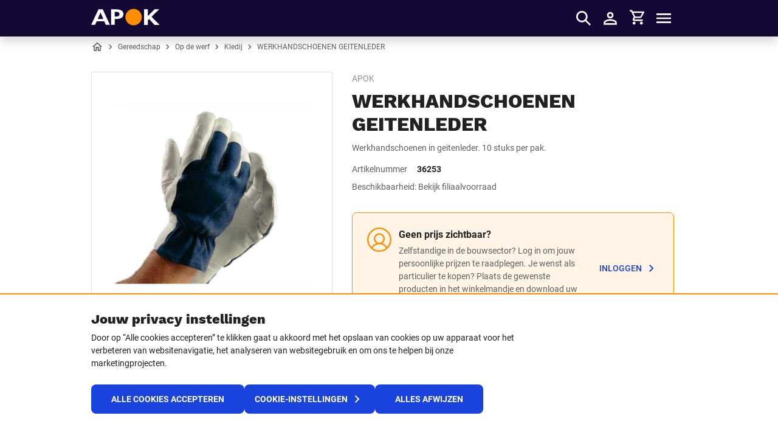

--- FILE ---
content_type: text/html; charset=utf-8
request_url: https://www.apok.be/nl-be/products/werkhandschoenen-geitenleder
body_size: 48683
content:


<!DOCTYPE html>
<html lang="nl-BE">
<head>
    <meta charset="utf-8" />
    <meta name="viewport" content="width=device-width, initial-scale=1.0">
    

    <link href="/assets/dist/favicon/favicon.ico" rel="shortcut icon">
    <link rel="icon" type="image/png" href="/assets/dist/favicon/favicon-192x192.png" sizes="192x192">
    <link rel="icon" type="image/png" href="/assets/dist/favicon/favicon-160x160.png" sizes="160x160">
    <link rel="icon" type="image/png" href="/assets/dist/favicon/favicon-96x96.png" sizes="96x96">
    <link rel="icon" type="image/png" href="/assets/dist/favicon/favicon-32x32.png" sizes="32x32">
    <link rel="icon" type="image/png" href="/assets/dist/favicon/favicon-16x16.png" sizes="16x16">


    <title>WERKHANDSCHOENEN GEITENLEDER | Apok.be</title>
        <meta name="description" content="Werkhandschoenen in geitenleder. 10 stuks per pak." />

    
        <link rel="alternate" hreflang="nl-BE" href="https://www.apok.be/nl-be/products/werkhandschoenen-geitenleder" />
        <link rel="alternate" hreflang="fr-BE" href="https://www.apok.be/fr-be/products/gant-de-travail-cuir-chevre" />
        <link rel="alternate" hreflang="x-default" href="https://www.apok.be/nl-be/products/werkhandschoenen-geitenleder" />



    
    <link rel="canonical" href="https://www.apok.be/nl-be/products/werkhandschoenen-geitenleder"> 


    <style>
        @font-face {
            font-display: swap;
            font-family: 'WorkSans';
            font-style: normal;
            font-weight: 700;
            src: url(/assets/dist/fonts/worksans-bold.woff2)format('woff2'),url(/assets/dist/fonts/worksans-bold.woff)format('woff');
        }

        @font-face {
            font-display: swap;
            font-family: 'WorkSans';
            font-style: normal;
            font-weight: 800;
            src: url(/assets/dist/fonts/worksans-extrabold.woff2)format('woff2'),url(/assets/dist/fonts/worksans-extrabold.woff)format('woff');
        }

        @font-face {
            font-display: swap;
            font-family: 'Roboto';
            font-style: normal;
            font-weight: 400;
            src: url(/assets/dist/fonts/roboto-regular.woff2)format('woff2'),url(/assets/dist/fonts/roboto-regular.woff)format('woff');
        }

        @font-face {
            font-display: swap;
            font-family: 'Roboto';
            font-style: normal;
            font-weight: 500;
            src: url(/assets/dist/fonts/roboto-medium.woff2)format('woff2'),url(/assets/dist/fonts/roboto-medium.woff)format('woff');
        }

        @font-face {
            font-display: swap;
            font-family: 'Roboto';
            font-style: normal;
            font-weight: 700;
            src: url(/assets/dist/fonts/roboto-bold.woff2)format('woff2'),url(/assets/dist/fonts/roboto-bold.woff)format('woff');
        }
    </style>

    <style data-styled="fgePIN eRLRrw OdMjD dupwqB foGpWx cfyWFz htfwFm cuKVtC cXsSTi hwATAg cgnSpv escBtu ezLUlL esaVDj kJdZQe hroOjq gHCXuQ carNqw foKvQm jCpBCy hqPdgL bWVPWP dwYrkZ fpRQGx grIApr hXEsUY ixHiSw gJIsdP kvFzzH jhTdgn fciALM yRWAB eUewOP jnabfq bVhQYu hwWhDT iVLaOa icadCC deXmbs euEDSj iVyxIQ jBKyJL glcULk byFTTx eRykfC dljkKs jXgOgZ" data-styled-version="4.3.2">
/* sc-component-id: StyledAlert-sc-60sghy */
.jCpBCy{border-radius:0.5rem;display:grid;gap:0.75rem;grid-template-columns:2.5rem 1fr;padding:1.5rem 0.75rem;background-color:#fff4e5;border:1px solid #ff8e00;} .jCpBCy .alert-icon{color:#ff8e00;} @media (min-width:992px){.jCpBCy{padding:1.5rem;}}
/* sc-component-id: StyledInfo-sc-1449azm */
.bWVPWP{display:grid;gap:1rem;} @media (min-width:992px){.bWVPWP{grid-template-columns:auto auto;-webkit-box-pack:justify;-webkit-justify-content:space-between;-ms-flex-pack:justify;justify-content:space-between;}}
/* sc-component-id: StyledIcon-sc-xen5tp */
.hqPdgL{height:2.5rem;width:2.5rem;}
/* sc-component-id: StyledContent-sc-11yp339 */
.dwYrkZ{display:grid;gap:0.25rem;}
/* sc-component-id: StyledText-sc-nbjr2v */
.grIApr{color:#606060;font-size:0.875rem;}
/* sc-component-id: StyledTitle-sc-1prwin6 */
.fpRQGx{display:block;font-weight:700;}
/* sc-component-id: StyledButton-sc-1m253xa */
.hXEsUY{-webkit-align-self:center;-ms-flex-item-align:center;align-self:center;} .hXEsUY.hXEsUY.hXEsUY .btn__icon{color:#1a43de;}
/* sc-component-id: StyledContainer-sc-cda6kx */
.dupwqB{margin-left:auto;margin-right:auto;padding-left:16px;padding-right:16px;position:relative;width:100%;} @media (min-width:576px){.dupwqB{max-width:560px;padding-left:16px;padding-right:16px;}} @media (min-width:768px){.dupwqB{max-width:740px;padding-left:16px;padding-right:16px;}} @media (min-width:992px){.dupwqB{max-width:980px;padding-left:0;padding-right:0;}} @media (min-width:1301px){.dupwqB{max-width:1280px;}}
/* sc-component-id: StyledFormGroup-sc-1ay365e */
.deXmbs{margin-bottom:0.625rem;width:100%;margin-bottom:0 !important;}
/* sc-component-id: StyledLabel-sc-kslnug */
.byFTTx{color:#212121;display:block;font-size:0.875rem;font-weight:500;margin-bottom:0.0625rem;}
/* sc-component-id: StyledInputWrap-sc-rh13ql */
.euEDSj{display:-webkit-box;display:-webkit-flex;display:-ms-flexbox;display:flex;-webkit-flex-direction:column-reverse;-ms-flex-direction:column-reverse;flex-direction:column-reverse;}
/* sc-component-id: StyledLabelText-sc-1bwcfn8 */
.eRykfC{display:inline-block;} .eRykfC:not(:last-child){padding-right:0.375rem;}
/* sc-component-id: StyledInputWrap-sc-znnkqt */
.jBKyJL{position:relative;}
/* sc-component-id: StyledInput-sc-jklez3 */
.glcULk{background-color:#fff;border:1px solid #c2c2c2;border-radius:0.5rem;color:#212121;font-size:1rem;font-weight:500;height:auto;line-height:1.6;max-height:3rem;min-height:3rem;padding:0.5rem 1rem 0.5rem;-webkit-transition:box-shadow 0.5s ease,border-color 0.5s ease;transition:box-shadow 0.5s ease,border-color 0.5s ease;width:100%;cursor:not-allowed;background-color:#fafafa;border-color:#cccccc;color:#606060;opacity:1;} @media (min-width:992px){.glcULk{font-size:1rem;line-height:1.7;padding:0.5625rem 1rem 0.5625rem;}} .glcULk + label{color:#606060;} .glcULk:focus{outline:0;} .glcULk:not(:disabled):not([readonly]):focus,.glcULk:not(:disabled):not([readonly]):hover,.glcULk:not(:disabled):not([readonly]):active{border-color:#1a43de;box-shadow:none;} .glcULk::-webkit-input-placeholder{color:#606060;font-style:italic;font-weight:500;text-overflow:ellipsis;} .glcULk::-moz-placeholder{color:#606060;font-style:italic;font-weight:500;text-overflow:ellipsis;} .glcULk:-ms-input-placeholder{color:#606060;font-style:italic;font-weight:500;text-overflow:ellipsis;} .glcULk::placeholder{color:#606060;font-style:italic;font-weight:500;text-overflow:ellipsis;} .glcULk[placeholder]{text-overflow:ellipsis;} .glcULk::-moz-placeholder{text-overflow:ellipsis;} .glcULk:-moz-placeholder{text-overflow:ellipsis;} .glcULk[type="search"]::-ms-clear{display:none;height:0;width :0;} .glcULk[type="search"]::-ms-reveal,.glcULk[type="password"]::-ms-reveal{display:none;height:0;width :0;} .glcULk[type="search"]::-webkit-search-decoration,.glcULk[type="search"]::-webkit-search-cancel-button,.glcULk[type="search"]::-webkit-search-results-button,.glcULk[type="search"]::-webkit-search-results-decoration{display:none;}
/* sc-component-id: StyledSelectSSRPlaceholder-sc-1e5ve98 */
.jXgOgZ{min-height:3rem;}
/* sc-component-id: StyledOptional-sc-1cef3m8 */
.dljkKs{color:#606060;font-weight:500;}
/* sc-component-id: StyledRichText-sc-1dnstbl */
.cuKVtC iframe{border:0;width:100%;} .cuKVtC img[style*='width:']{width:auto !important;} .cuKVtC img[style*='height:']{height:auto !important;}
/* sc-component-id: StyledAddToCart-sc-l0p6oc */
.hwWhDT{display:-webkit-box;display:-webkit-flex;display:-ms-flexbox;display:flex;-webkit-flex-direction:column;-ms-flex-direction:column;flex-direction:column;-webkit-box-pack:justify;-webkit-justify-content:space-between;-ms-flex-pack:justify;justify-content:space-between;margin-top:1rem;position:relative;} @media (min-width:992px){.hwWhDT{display:-webkit-inline-box;display:-webkit-inline-flex;display:-ms-inline-flexbox;display:inline-flex;margin-top:0.875rem;min-width:11.875rem;}}
/* sc-component-id: StyledAddToCartQuantity-sc-49kn4g */
.icadCC{-webkit-flex-shrink:0;-ms-flex-negative:0;flex-shrink:0;width:4.5rem;}
/* sc-component-id: StyledAddToCartFields-sc-1cvdr8q */
.iVLaOa{display:-webkit-box;display:-webkit-flex;display:-ms-flexbox;display:flex;-webkit-box-flex:1;-webkit-flex-grow:1;-ms-flex-positive:1;flex-grow:1;-webkit-box-pack:justify;-webkit-justify-content:space-between;-ms-flex-pack:justify;justify-content:space-between;margin-bottom:0.5rem;} .iVLaOa > *:not(:last-child){margin-right:0.5rem;}
/* sc-component-id: StyledAttributes-sc-eu0bht */
.kJdZQe:not(:last-child){margin-bottom:1.875rem;}
/* sc-component-id: StyledAttributeTitle-sc-xi9xxe */
.hroOjq{color:#606060;display:inline-block;font-size:0.875rem;font-weight:400;padding-right:1rem;}
/* sc-component-id: StyledAttributeValue-sc-18yotbq */
.gHCXuQ{display:inline;font-size:0.875rem;font-weight:700;margin:0;} .gHCXuQ:after{content:'';display:block;margin-bottom:0.3125rem;}
/* sc-component-id: StyledBrand-sc-kihbu9 */
.foGpWx{color:#909090;font-size:0.75rem;font-weight:400;line-height:1.35;margin-bottom:0.3125rem;text-transform:uppercase;} @media (min-width:992px){.foGpWx{font-size:0.875rem;line-height:1.7;margin-bottom:0.375rem;}}
/* sc-component-id: StyledCTA-sc-r36eqv */
.jnabfq{padding-left:0.5rem;padding-right:0.5rem;text-align:right;} @media (min-width:992px){.jnabfq{-webkit-align-self:flex-end;-ms-flex-item-align:end;align-self:flex-end;padding-left:0;padding-right:0;}}
/* sc-component-id: StyledContent-sc-z71p35 */
@media (min-width:992px){.OdMjD{margin-left:0;max-width:33.125rem;}}
/* sc-component-id: StyledDescription-sc-jzv140 */
.htfwFm{color:#606060;font-size:0.875rem;}
/* sc-component-id: StyledGallery-sc-14g67yg */
.cXsSTi{margin-bottom:0.5rem;margin-top:1rem;min-height:17.5625rem;position:relative;margin-bottom:1rem;margin-left:auto;margin-right:auto;padding-left:16px;padding-right:16px;position:relative;width:100%;} @media (min-width:576px){.cXsSTi{max-width:560px;padding-left:16px;padding-right:16px;}} @media (min-width:768px){.cXsSTi{max-width:740px;padding-left:16px;padding-right:16px;}} @media (min-width:992px){.cXsSTi{border-radius:0.125rem;border:1px solid #dedede;max-width:unset;overflow:hidden;padding-left:0;padding-right:0;width:24.8125rem;}} @media (min-width:360px){.cXsSTi{min-height:19.5625rem;}} @media (min-width:992px){.cXsSTi{left:0;margin-bottom:0;margin-top:0;min-height:24.8125rem;position:absolute;top:0;}}
/* sc-component-id: StyledStyledNoScriptThumbnails-sc-zkjkez */
.hwATAg{margin-left:auto;margin-right:auto;position:relative;width:100%;} @media (min-width:360px){.hwATAg{height:19.5rem;}} @media (min-width:992px){.hwATAg{height:24.8125rem;width:24.8125rem;}}
/* sc-component-id: StyledStyledNoScriptThumbnailsContent-sc-ms1g3b */
.cgnSpv{-webkit-align-content:center;-ms-flex-line-pack:center;align-content:center;border:1px solid #dedede;border-radius:0.125rem;display:-webkit-box;display:-webkit-flex;display:-ms-flexbox;display:flex;-webkit-flex-wrap:wrap;-ms-flex-wrap:wrap;flex-wrap:wrap;height:17.5rem;-webkit-box-pack:center;-webkit-justify-content:center;-ms-flex-pack:center;justify-content:center;} @media (min-width:360px){.cgnSpv{height:19.5rem;}} @media (min-width:992px){.cgnSpv{height:24.8125rem;width:24.8125rem;}}
/* sc-component-id: StyledNoScriptThumbnail-sc-1yy2vzj */
.escBtu{height:3.125rem;width:3.125rem;display:inline-block;overflow:hidden;height:17.5rem;width:17.5rem;} @media (min-width:360px){.escBtu{height:19.5rem;width:19.5rem;}} @media (min-width:992px){.escBtu{height:24.8125rem;width:24.8125rem;}}
/* sc-component-id: StyledGrid-sc-smmwpx */
@media (min-width:992px){.eRLRrw{display:-webkit-box;display:-webkit-flex;display:-ms-flexbox;display:flex;-webkit-flex-direction:column;-ms-flex-direction:column;flex-direction:column;margin-left:auto;margin-right:auto;max-width:61.25rem;min-height:24.8125rem;padding-left:26.8125rem;position:relative;width:100%;}} @media (min-width:1301px){.eRLRrw{max-width:60rem;}}
/* sc-component-id: StyledName-sc-s1vaxq */
.cfyWFz.cfyWFz.cfyWFz{font-size:1.75rem;-webkit-letter-spacing:0;-moz-letter-spacing:0;-ms-letter-spacing:0;letter-spacing:0;line-height:2.25rem;margin-bottom:0.5rem;} @media (min-width:992px){.cfyWFz.cfyWFz.cfyWFz{font-size:2rem;line-height:1.1875;margin-bottom:0.625rem;}}
/* sc-component-id: StyledStockSearch-sc-18k3cm4 */
.fciALM{position:relative;}
/* sc-component-id: StyledProductDetail-sc-1loggpx */
.fgePIN{padding-bottom:2rem;padding-top:0.625rem;} @media (min-width:992px){.fgePIN{padding-bottom:0.75rem;padding-top:1.5rem;}}
/* sc-component-id: StyledBody-sc-11mlbzk */
@media (min-width:992px){.ezLUlL{display:-webkit-box;display:-webkit-flex;display:-ms-flexbox;display:flex;-webkit-flex-direction:column;-ms-flex-direction:column;flex-direction:column;-webkit-box-flex:1;-webkit-flex-grow:1;-ms-flex-positive:1;flex-grow:1;margin-left:0;max-width:33.125rem;}}
/* sc-component-id: StyledNotLoggedInContentContainer-sc-1fdfum0 */
.esaVDj{padding-top:2rem;} @media (min-width:992px){.esaVDj{padding-top:0.75rem;}}
/* sc-component-id: StyledNotLoggedInContent-sc-ffzd93 */
.carNqw{display:grid;gap:2rem 0;grid-template-areas: 'stock-search' 'alert' 'cta';} @media (min-width:992px){.carNqw{gap:2.5rem 2rem;grid-template-areas: 'alert alert' 'stock-search cta';}}
/* sc-component-id: StyledAlert-sc-eplrbt */
.foKvQm{grid-area:alert;}
/* sc-component-id: StyledStockSearch-sc-j1v60y */
.jhTdgn{grid-area:stock-search;}
/* sc-component-id: StyledCtaContainer-sc-1x3233r */
.eUewOP{grid-area:cta;} .eUewOP form{margin-top:0;}
/* sc-component-id: StyledButton-sc-3gr1eh */
.ixHiSw{-webkit-align-items:center;-webkit-box-align:center;-ms-flex-align:center;align-items:center;border-radius:0.5rem;border:1px solid rgba(0,0,0,0);cursor:pointer;display:-webkit-inline-box;display:-webkit-inline-flex;display:-ms-inline-flexbox;display:inline-flex;font-family:Roboto,"Franklin Gothic Medium",Tahoma,sans-serif;font-size:1.125rem;font-weight:700;-webkit-box-pack:center;-webkit-justify-content:center;-ms-flex-pack:center;justify-content:center;line-height:1.3;overflow:hidden;position:relative;text-align:center;-webkit-text-decoration:none;text-decoration:none;text-transform:uppercase;-webkit-user-select:none;-moz-user-select:none;-ms-user-select:none;user-select:none;vertical-align:middle;white-space:nowrap;-webkit-align-items:center;-webkit-box-align:center;-ms-flex-align:center;align-items:center;background:none;border:none;cursor:pointer;display:-webkit-inline-box;display:-webkit-inline-flex;display:-ms-inline-flexbox;display:inline-flex;font-family:Roboto,"Franklin Gothic Medium",Tahoma,sans-serif;font-size:0.875rem;font-weight:500;-webkit-box-pack:center;-webkit-justify-content:center;-ms-flex-pack:center;justify-content:center;overflow:hidden;padding:0;position:relative;text-align:center;-webkit-text-decoration:none;text-decoration:none;text-transform:uppercase;-webkit-user-select:none;-moz-user-select:none;-ms-user-select:none;user-select:none;vertical-align:middle;white-space:nowrap;color:#1a43de;min-width:auto !important;} .no-touch .ixHiSw{-webkit-transition-delay:0.1s;transition-delay:0.1s;-webkit-transition-duration:0.15s;transition-duration:0.15s;-webkit-transition-property:color,background-color,border-color, -webkit-transform;-webkit-transition-property:color,background-color,border-color, transform;transition-property:color,background-color,border-color, transform;-webkit-transition-timing-function:ease-out;transition-timing-function:ease-out;will-change:color,background-color,border,transform;} .no-touch .ixHiSw:not(:disabled):hover,.no-touch .ixHiSw:not(:disabled):active{outline:0;} .no-touch .ixHiSw:not(:disabled):focus{outline-width:0;} .no-touch .ixHiSw:not(:disabled):hover,.no-touch .ixHiSw:not(:disabled):active{color:#212121;} .ixHiSw .btn__icon{color:#606060;} .ixHiSw .btn__text{padding-top:0.0625rem;} .no-touch .ixHiSw:not(:disabled):hover,.no-touch .ixHiSw:not(:disabled):active{color:#1a43de;} .no-touch .ixHiSw:not(:disabled):hover .btn__text,.no-touch .ixHiSw:not(:disabled):active .btn__text{-webkit-text-decoration:underline;text-decoration:underline;} .ixHiSw .btn__icon{height:1.5rem;width:1.5rem;position:relative;} .ixHiSw .btn__icon--prefix + .btn__text:not(.u-sr-only),.ixHiSw .btn__text:not(.u-sr-only) + .btn__icon--suffix{margin-left:0.25rem;} .ixHiSw .btn__text:not(.u-sr-only){display:inline-block;max-width:100%;overflow:hidden;text-overflow:ellipsis;vertical-align:middle;}.gJIsdP{-webkit-align-items:center;-webkit-box-align:center;-ms-flex-align:center;align-items:center;border-radius:0.5rem;border:1px solid rgba(0,0,0,0);cursor:pointer;display:-webkit-inline-box;display:-webkit-inline-flex;display:-ms-inline-flexbox;display:inline-flex;font-family:Roboto,"Franklin Gothic Medium",Tahoma,sans-serif;font-size:1.125rem;font-weight:700;-webkit-box-pack:center;-webkit-justify-content:center;-ms-flex-pack:center;justify-content:center;line-height:1.3;overflow:hidden;position:relative;text-align:center;-webkit-text-decoration:none;text-decoration:none;text-transform:uppercase;-webkit-user-select:none;-moz-user-select:none;-ms-user-select:none;user-select:none;vertical-align:middle;white-space:nowrap;-webkit-align-items:center;-webkit-box-align:center;-ms-flex-align:center;align-items:center;background:none;border:none;cursor:pointer;display:-webkit-inline-box;display:-webkit-inline-flex;display:-ms-inline-flexbox;display:inline-flex;font-family:Roboto,"Franklin Gothic Medium",Tahoma,sans-serif;font-size:0.875rem;font-weight:500;-webkit-box-pack:center;-webkit-justify-content:center;-ms-flex-pack:center;justify-content:center;overflow:hidden;padding:0;position:relative;text-align:center;-webkit-text-decoration:none;text-decoration:none;text-transform:uppercase;-webkit-user-select:none;-moz-user-select:none;-ms-user-select:none;user-select:none;vertical-align:middle;white-space:nowrap;color:#130935;font-weight:400;min-width:auto !important;} .no-touch .gJIsdP{-webkit-transition-delay:0.1s;transition-delay:0.1s;-webkit-transition-duration:0.15s;transition-duration:0.15s;-webkit-transition-property:color,background-color,border-color, -webkit-transform;-webkit-transition-property:color,background-color,border-color, transform;transition-property:color,background-color,border-color, transform;-webkit-transition-timing-function:ease-out;transition-timing-function:ease-out;will-change:color,background-color,border,transform;} .no-touch .gJIsdP:not(:disabled):hover,.no-touch .gJIsdP:not(:disabled):active{outline:0;} .no-touch .gJIsdP:not(:disabled):focus{outline-width:0;} .no-touch .gJIsdP:not(:disabled):hover,.no-touch .gJIsdP:not(:disabled):active{color:#212121;} .gJIsdP:not(:disabled) .btn__icon{color:#1a43de;} .gJIsdP .btn__icon{height:1.5rem;width:1.5rem;position:relative;} .gJIsdP .btn__icon--prefix + .btn__text:not(.u-sr-only),.gJIsdP .btn__text:not(.u-sr-only) + .btn__icon--suffix{margin-left:0.25rem;} .gJIsdP .btn__text:not(.u-sr-only){display:inline-block;max-width:100%;overflow:hidden;text-overflow:ellipsis;vertical-align:middle;}.kvFzzH{-webkit-align-items:center;-webkit-box-align:center;-ms-flex-align:center;align-items:center;border-radius:0.5rem;border:1px solid rgba(0,0,0,0);cursor:pointer;display:-webkit-inline-box;display:-webkit-inline-flex;display:-ms-inline-flexbox;display:inline-flex;font-family:Roboto,"Franklin Gothic Medium",Tahoma,sans-serif;font-size:1.125rem;font-weight:700;-webkit-box-pack:justify;-webkit-justify-content:space-between;-ms-flex-pack:justify;justify-content:space-between;line-height:1.3;overflow:hidden;position:relative;text-align:center;-webkit-text-decoration:none;text-decoration:none;text-transform:uppercase;-webkit-user-select:none;-moz-user-select:none;-ms-user-select:none;user-select:none;vertical-align:middle;white-space:nowrap;background-color:#1a43de;color:#fff;background-color:#dedede;color:#fff;display:-webkit-box;display:-webkit-flex;display:-ms-flexbox;display:flex;width:100%;font-size:0.875rem;height:3rem;min-width:7.5rem;padding:0 1rem;cursor:not-allowed;} .no-touch .kvFzzH{-webkit-transition-delay:0.1s;transition-delay:0.1s;-webkit-transition-duration:0.15s;transition-duration:0.15s;-webkit-transition-property:color,background-color,border-color, -webkit-transform;-webkit-transition-property:color,background-color,border-color, transform;transition-property:color,background-color,border-color, transform;-webkit-transition-timing-function:ease-out;transition-timing-function:ease-out;will-change:color,background-color,border,transform;} .no-touch .kvFzzH:not(:disabled):hover,.no-touch .kvFzzH:not(:disabled):active{outline:0;} .no-touch .kvFzzH:not(:disabled):focus{outline-width:0;} .no-touch .kvFzzH:not(:disabled):hover,.no-touch .kvFzzH:not(:disabled):active{background-color:#0eb44c;color:#fff;} .kvFzzH .btn__icon{height:1.5rem;width:1.5rem;position:relative;} .kvFzzH .btn__icon--prefix + .btn__text:not(.u-sr-only),.kvFzzH .btn__text:not(.u-sr-only) + .btn__icon--suffix{margin-left:0.25rem;} .kvFzzH .btn__text:not(.u-sr-only){display:inline-block;max-width:100%;overflow:hidden;text-overflow:ellipsis;vertical-align:middle;}</style><style data-styled="hlyUYE idNcXm dupwqB gbovyj bwdKUf ldfdzM bsuVMe iysjsm loxJLP kjTFep dWBXyy kMPbSS jKsYdu GqHan cPUsoe bWTpMh cBNilc fthTVi bbsvSc diiiRc cjbiCz fRbcJl" data-styled-version="4.3.2">
/* sc-component-id: StyledCol-sc-1p7ryf */
.bsuVMe{min-height:1px;padding-left:8px;padding-right:8px;position:relative;width:100%;-webkit-flex:0 0 100%;-ms-flex:0 0 100%;flex:0 0 100%;max-width:100%;} @media (min-width:576px){.bsuVMe{padding-left:8px;padding-right:8px;}} @media (min-width:768px){.bsuVMe{padding-left:8px;padding-right:8px;}} @media (min-width:992px){.bsuVMe{padding-left:8px;padding-right:8px;}} @media (min-width:576px){} @media (min-width:768px){} @media (min-width:992px){} @media (min-width:1301px){}.iysjsm{min-height:1px;padding-left:8px;padding-right:8px;position:relative;width:100%;-webkit-flex:0 0 100%;-ms-flex:0 0 100%;flex:0 0 100%;max-width:100%;} @media (min-width:576px){.iysjsm{padding-left:8px;padding-right:8px;}} @media (min-width:768px){.iysjsm{padding-left:8px;padding-right:8px;}} @media (min-width:992px){.iysjsm{padding-left:8px;padding-right:8px;}} @media (min-width:576px){} @media (min-width:768px){} @media (min-width:992px){} @media (min-width:1301px){.iysjsm{-webkit-flex:0 0 100%;-ms-flex:0 0 100%;flex:0 0 100%;max-width:100%;}}.loxJLP{min-height:1px;padding-left:8px;padding-right:8px;position:relative;width:100%;padding-left:16px !important;padding-right:16px !important;-webkit-flex:0 0 100%;-ms-flex:0 0 100%;flex:0 0 100%;max-width:100%;} @media (min-width:576px){.loxJLP{padding-left:8px;padding-right:8px;}} @media (min-width:768px){.loxJLP{padding-left:8px;padding-right:8px;}} @media (min-width:992px){.loxJLP{padding-left:8px;padding-right:8px;}} @media (min-width:576px){} @media (min-width:768px){} @media (min-width:992px){} @media (min-width:1301px){}.kjTFep{min-height:1px;padding-left:8px;padding-right:8px;position:relative;width:100%;padding-left:16px !important;padding-right:16px !important;-webkit-flex:0 0 100%;-ms-flex:0 0 100%;flex:0 0 100%;max-width:100%;} @media (min-width:576px){.kjTFep{padding-left:8px;padding-right:8px;}} @media (min-width:768px){.kjTFep{padding-left:8px;padding-right:8px;}} @media (min-width:992px){.kjTFep{padding-left:8px;padding-right:8px;}} @media (min-width:576px){} @media (min-width:768px){} @media (min-width:992px){.kjTFep{-webkit-flex:0 0 50%;-ms-flex:0 0 50%;flex:0 0 50%;max-width:50%;}} @media (min-width:1301px){}
/* sc-component-id: StyledContainer-sc-cda6kx */
.dupwqB{margin-left:auto;margin-right:auto;padding-left:16px;padding-right:16px;position:relative;width:100%;} @media (min-width:576px){.dupwqB{max-width:560px;padding-left:16px;padding-right:16px;}} @media (min-width:768px){.dupwqB{max-width:740px;padding-left:16px;padding-right:16px;}} @media (min-width:992px){.dupwqB{max-width:980px;padding-left:0;padding-right:0;}} @media (min-width:1301px){.dupwqB{max-width:1280px;}}
/* sc-component-id: StyledRow-sc-g65wft */
.bwdKUf{display:-webkit-box;display:-webkit-flex;display:-ms-flexbox;display:flex;-webkit-flex-wrap:wrap;-ms-flex-wrap:wrap;flex-wrap:wrap;margin-left:-8px;margin-right:-8px;} @media (min-width:576px){.bwdKUf{margin-left:-8px;margin-right:-8px;}} @media (min-width:768px){.bwdKUf{margin-left:-8px;margin-right:-8px;}} @media (min-width:992px){.bwdKUf{margin-left:-8px;margin-right:-8px;}}.ldfdzM{display:-webkit-box;display:-webkit-flex;display:-ms-flexbox;display:flex;-webkit-flex-wrap:wrap;-ms-flex-wrap:wrap;flex-wrap:wrap;margin-left:-8px;margin-right:-8px;margin-left:-16px !important;margin-right:-16px !important;} @media (min-width:576px){.ldfdzM{margin-left:-8px;margin-right:-8px;}} @media (min-width:768px){.ldfdzM{margin-left:-8px;margin-right:-8px;}} @media (min-width:992px){.ldfdzM{margin-left:-8px;margin-right:-8px;}}
/* sc-component-id: StyledSection-sc-1thpi8z */
.idNcXm{padding:1.5625rem 0;text-align:left;padding-top:0 !important;padding-bottom:2rem !important;} @media (min-width:992px){.idNcXm{padding:3rem 0;}} @media (min-width:992px){.idNcXm{padding-top:0 !important;}} @media (min-width:992px){.idNcXm{padding-bottom:4rem !important;}}
/* sc-component-id: StyledTabTitle-sc-zfhgd8 */
.jKsYdu.jKsYdu.jKsYdu{color:#130935;font-family:Roboto,"Franklin Gothic Medium",Tahoma,sans-serif;font-size:0.9375rem;font-weight:400;line-height:1.7;}
/* sc-component-id: StyledTabList-sc-hpufbx */
.dWBXyy{border-bottom:1px solid #dedede;margin-bottom:0;padding-left:0;}
/* sc-component-id: StyledTab-sc-eqa67m */
.kMPbSS{border-bottom:2px solid transparent;display:inline-block;margin-right:1rem;padding-bottom:0.3125rem;border-bottom-color:#0eb44c;} .kMPbSS .StyledTabTitle-sc-zfhgd8{color:#212121;font-weight:700;} .no-touch .kMPbSS:hover{border-bottom-color:#0eb44c;cursor:pointer;}
/* sc-component-id: StyledHeading-sc-1n7pt0e */
.cPUsoe.cPUsoe.cPUsoe{font-size:1rem;margin-bottom:1rem;position:relative;} @media (min-width:1301px){.cPUsoe.cPUsoe.cPUsoe{font-size:1.25rem;line-height:1.35;}}
/* sc-component-id: StyledSpecificationCol-sc-18kiss8 */
@media (max-width:991px){.GqHan:not(:last-child){margin-bottom:0;}} @media (min-width:992px){.GqHan:first-child{margin-bottom:0;}}
/* sc-component-id: StyledSpecificationContent-sc-cavexp */
.bWTpMh{width:100%;}
/* sc-component-id: StyledTable-sc-4stid5 */
@media (max-width:991px){.cBNilc tr:last-child{border-bottom:none;}}
/* sc-component-id: StyledTableColumn-sc-1yof4zt */
.fRbcJl{font-weight:700;}
/* sc-component-id: StyledTableRowHeader-sc-3sd224 */
.cjbiCz{color:#606060;font-size:0.875rem;font-weight:400;width:50%;} @media (min-width:1301px){.cjbiCz{width:30%;}}
/* sc-component-id: StyledProductDetailExtendedInfo-sc-tqzy3t */
@media (min-width:992px){.hlyUYE{padding-top:0.5rem;}}
/* sc-component-id: StyledRow-sc-1rfws2c */
.gbovyj{margin:2rem 0 1rem 0;}</style><style data-styled="gRPjqE jAbOEW dupwqB gqcFvt jFHjcJ wWGWI bFLrsg gnmkOp khQmMX kUrvKs cOxFBe dcbKcd dSiflw hgjkOk iHrVNF ljUbOV jHgapl fvltwo jkfruk eYXaQh keIDnf iwaGPC hEDyDn cgdVIM etRvSd kiWvmV fjiISl dIviMx deXmbs euEDSj UNTjI knMMVt jBKyJL jSmABK erGnua iLxibK hhZOtN byFTTx eRykfC dljkKs iTgjnU lhXoCo dBfxYw eGODFC fFgHNl hbfDoB iNeHFf cPDWHC fJzriF hsGkHK byRBBC bAItFe hHPyuO ktBxaK hjaVIg inHGHv kUDSTL hswHfu ehjhpg cfCEnb cszXtB aHcVy jJryqM cQrIua jxxiEM bRGNYx beatMe ljKtxo jWDIlt hUiGmQ gLpsQt bhwHFu fkdzQR fesaLj jkLEBW bBqJZK fCdZNf kSjcKd dNsPvw" data-styled-version="4.3.2">
/* sc-component-id: StyledContainer-sc-cda6kx */
.dupwqB{margin-left:auto;margin-right:auto;padding-left:16px;padding-right:16px;position:relative;width:100%;} @media (min-width:576px){.dupwqB{max-width:560px;padding-left:16px;padding-right:16px;}} @media (min-width:768px){.dupwqB{max-width:740px;padding-left:16px;padding-right:16px;}} @media (min-width:992px){.dupwqB{max-width:980px;padding-left:0;padding-right:0;}} @media (min-width:1301px){.dupwqB{max-width:1280px;}}
/* sc-component-id: StyledFormGroup-sc-1ay365e */
.deXmbs{margin-bottom:0.625rem;width:100%;margin-bottom:0 !important;}
/* sc-component-id: StyledLabel-sc-kslnug */
.byFTTx{color:#212121;display:block;font-size:0.875rem;font-weight:500;margin-bottom:0.0625rem;}
/* sc-component-id: StyledInputWrap-sc-rh13ql */
.euEDSj{display:-webkit-box;display:-webkit-flex;display:-ms-flexbox;display:flex;-webkit-flex-direction:column-reverse;-ms-flex-direction:column-reverse;flex-direction:column-reverse;}
/* sc-component-id: StyledLabelText-sc-1bwcfn8 */
.eRykfC{display:inline-block;} .eRykfC:not(:last-child){padding-right:0.375rem;}
/* sc-component-id: StyledInputGroup-sc-kobfv0 */
.UNTjI{-webkit-align-items:stretch;-webkit-box-align:stretch;-ms-flex-align:stretch;align-items:stretch;display:-webkit-box;display:-webkit-flex;display:-ms-flexbox;display:flex;-webkit-flex-wrap:nowrap;-ms-flex-wrap:nowrap;flex-wrap:nowrap;position:relative;width:100%;}
/* sc-component-id: StyledInputWrap-sc-znnkqt */
.jBKyJL{position:relative;}
/* sc-component-id: StyledInputGroupContent-sc-1uvzfm */
.knMMVt{-webkit-flex:1 1 auto;-ms-flex:1 1 auto;flex:1 1 auto;position:relative;width:1%;} .knMMVt .form-control{border-bottom-right-radius:0 !important;border-right-width:0 !important;border-top-right-radius:0 !important;}
/* sc-component-id: StyledInputGroupAppend-sc-1l6zm6r */
.erGnua{display:-webkit-box;display:-webkit-flex;display:-ms-flexbox;display:flex;} .erGnua > *{border-bottom-left-radius:0 !important;border-top-left-radius:0 !important;} .no-touch .erGnua > *:hover,.no-touch .erGnua > *:active{box-shadow:none !important;-webkit-transform:translateY(0) !important;-ms-transform:translateY(0) !important;transform:translateY(0) !important;}
/* sc-component-id: StyledInput-sc-jklez3 */
.jSmABK{background-color:#fff;border:1px solid #c2c2c2;border-radius:0.5rem;color:#212121;font-size:1rem;font-weight:500;height:auto;line-height:1.6;max-height:3rem;min-height:3rem;padding:0.5rem 1rem 0.5rem;-webkit-transition:box-shadow 0.5s ease,border-color 0.5s ease;transition:box-shadow 0.5s ease,border-color 0.5s ease;width:100%;} @media (min-width:992px){.jSmABK{font-size:1rem;line-height:1.7;padding:0.5625rem 1rem 0.5625rem;}} .jSmABK:focus{outline:0;} .jSmABK:not(:disabled):not([readonly]):focus,.jSmABK:not(:disabled):not([readonly]):hover,.jSmABK:not(:disabled):not([readonly]):active{border-color:#1a43de;box-shadow:none;} .jSmABK::-webkit-input-placeholder{color:#606060;font-style:italic;font-weight:500;text-overflow:ellipsis;} .jSmABK::-moz-placeholder{color:#606060;font-style:italic;font-weight:500;text-overflow:ellipsis;} .jSmABK:-ms-input-placeholder{color:#606060;font-style:italic;font-weight:500;text-overflow:ellipsis;} .jSmABK::placeholder{color:#606060;font-style:italic;font-weight:500;text-overflow:ellipsis;} .jSmABK[placeholder]{text-overflow:ellipsis;} .jSmABK::-moz-placeholder{text-overflow:ellipsis;} .jSmABK:-moz-placeholder{text-overflow:ellipsis;} .jSmABK[type="search"]::-ms-clear{display:none;height:0;width :0;} .jSmABK[type="search"]::-ms-reveal,.jSmABK[type="password"]::-ms-reveal{display:none;height:0;width :0;} .jSmABK[type="search"]::-webkit-search-decoration,.jSmABK[type="search"]::-webkit-search-cancel-button,.jSmABK[type="search"]::-webkit-search-results-button,.jSmABK[type="search"]::-webkit-search-results-decoration{display:none;}
/* sc-component-id: StyledOptional-sc-1cef3m8 */
.dljkKs{color:#606060;font-weight:500;}
/* sc-component-id: StyledSkeleton-sc-1dxnyuu */
.bRGNYx{-webkit-align-items:center;-webkit-box-align:center;-ms-flex-align:center;align-items:center;color:#dedede;display:-webkit-inline-box;display:-webkit-inline-flex;display:-ms-inline-flexbox;display:inline-flex;font-family:WorkSans,Impact,Haettenschweiler,"Franklin Gothic Bold",Charcoal,"Helvetica Inserat","Bitstream Vera Sans Bold","Arial Black",sans-serif;font-size:2rem;font-weight:800;} @-webkit-keyframes load{from{background-position:100% 0%;}to{background-position:-100% 0%;}} @keyframes load{from{background-position:100% 0%;}to{background-position:-100% 0%;}}
/* sc-component-id: StyledSkeletonLine-sc-b6enzx */
.beatMe{-webkit-animation-direction:forwards;animation-direction:forwards;-webkit-animation-duration:1.5s;animation-duration:1.5s;-webkit-animation-iteration-count:infinite;animation-iteration-count:infinite;-webkit-animation-name:load;animation-name:load;-webkit-animation-timing-function:linear;animation-timing-function:linear;background-image:linear-gradient( 90deg, #dedede, #fff, #dedede );background-size:200% 100%;border-radius:20%/100%;display:inline-block;height:100%;width:100%;border-radius:0.9375rem;height:1.875rem;width:11.0625rem;} .beatMe:last-child:not(:only-child){margin-left:0.5rem;} .beatMe:first-child:not(:only-child){margin-right:0.5rem;}.ljKtxo{-webkit-animation-direction:forwards;animation-direction:forwards;-webkit-animation-duration:1.5s;animation-duration:1.5s;-webkit-animation-iteration-count:infinite;animation-iteration-count:infinite;-webkit-animation-name:load;animation-name:load;-webkit-animation-timing-function:linear;animation-timing-function:linear;background-image:linear-gradient( 90deg, #dedede, #fff, #dedede );background-size:200% 100%;border-radius:20%/100%;display:inline-block;height:100%;width:100%;border-radius:0.9375rem;height:1.875rem;width:7.5rem;} .ljKtxo:last-child:not(:only-child){margin-left:0.5rem;} .ljKtxo:first-child:not(:only-child){margin-right:0.5rem;}
/* sc-component-id: sc-global-750050810 */
*,*::before,*::after{box-sizing:border-box;} html{font-family:sans-serif;line-height:1.15;-webkit-text-size-adjust:100%;-webkit-tap-highlight-color:rgba(0,0,0,0);} article,aside,figcaption,figure,footer,header,hgroup,main,nav,section{display:block;} body{background-color:#fff;color:#212121;font-family:Roboto,"Franklin Gothic Medium",Tahoma,sans-serif;font-size:1rem;font-weight:400;line-height:1.5;margin:0;text-align:left;} [tabindex='-1']:focus{outline:0 !important;} hr{box-sizing:content-box;height:0;overflow:visible;} h1,h2,h3,h4,h5,h6{margin-bottom:0.5rem;margin-top:0;} p{margin-bottom:1rem;margin-top:0;} abbr[title],abbr[data-original-title]{border-bottom:0;cursor:help;-webkit-text-decoration:underline;text-decoration:underline;-webkit-text-decoration-skip-ink:none;text-decoration-skip-ink:none;} address{font-style:normal;line-height:inherit;margin-bottom:1rem;} ol,ul,dl{margin-bottom:1rem;margin-top:0;} ol ol,ul ul,ol ul,ul ol{margin-bottom:0;} dt{font-weight:700;} dd{margin-bottom:0.5rem;margin-left:0;} blockquote{margin:0 0 1rem;} b,strong{font-weight:700;} small{font-size:80%;} sub,sup{font-size:75%;line-height:0;position:relative;vertical-align:baseline;} sub{bottom:-0.25em;} sup{top:-0.5em;} a{background-color:transparent;color:#1a43de;-webkit-text-decoration:none;text-decoration:none;} .no-touch a:hover{color:#130935;-webkit-text-decoration:underline;text-decoration:underline;} a:not([href]):not([tabindex]){color:inherit;-webkit-text-decoration:none;text-decoration:none;} a:not([href]):not([tabindex]):hover,a:not([href]):not([tabindex]):focus{color:inherit;-webkit-text-decoration:none;text-decoration:none;} a:not([href]):not([tabindex]):focus{outline:0;} pre,code,kbd,samp{font-family:SFMono-Regular,Menlo,Monaco,Consolas,"Liberation Mono","Courier New",monospace;font-size:1em;} pre{margin-bottom:1rem;margin-top:0;overflow:auto;} figure{margin:0 0 1rem;} img{border-style:none;vertical-align:middle;} svg{overflow:hidden;vertical-align:middle;} table{border-collapse:collapse;} caption{caption-side:bottom;color:#212121;padding-bottom:0.75rem;padding-top:0.75rem;text-align:left;} th{text-align:inherit;} label{display:inline-block;margin-bottom:0.5rem;} button{border-radius:0;} button:focus{outline:1px dotted;outline:5px auto -webkit-focus-ring-color;} input,button,select,optgroup,textarea{font-family:inherit;font-size:inherit;line-height:inherit;margin:0;} button,input{overflow:visible;} button,select{text-transform:none;} select{word-wrap:normal;} button,[type='button'],[type='reset'],[type='submit']{-webkit-appearance:button;} button:not(:disabled),[type='button']:not(:disabled),[type='reset']:not(:disabled),[type='submit']:not(:disabled){cursor:pointer;} button::-moz-focus-inner,[type='button']::-moz-focus-inner,[type='reset']::-moz-focus-inner,[type='submit']::-moz-focus-inner{border-style:none;padding:0;} input[type='radio'],input[type='checkbox']{box-sizing:border-box;padding:0;} input[type='date'],input[type='time'],input[type='datetime-local'],input[type='month']{-webkit-appearance:listbox;} textarea{overflow:auto;resize:vertical;} fieldset{border:0;margin:0;min-width:0;padding:0;} legend{color:inherit;display:block;font-size:1.5rem;line-height:inherit;margin-bottom:0.5rem;max-width:100%;padding:0;white-space:normal;width:100%;} progress{vertical-align:baseline;} [type='number']::-webkit-inner-spin-button,[type='number']::-webkit-outer-spin-button{height:auto;} [type='search']{-webkit-appearance:none;outline-offset:-2px;} [type='search']::-webkit-search-decoration{-webkit-appearance:none;} ::-webkit-file-upload-button{-webkit-appearance:button;font:inherit;} output{display:inline-block;} summary{cursor:pointer;display:list-item;} template{display:none;} [hidden]{display:none !important;} img,iframe{max-width:100%;} .u-sr-only{border:0;-webkit-clip:rect(0,0,0,0);clip:rect(0,0,0,0);height:1px;overflow:hidden;padding:0;position:absolute;white-space:nowrap;width:1px;} @media screen and (prefers-reduced-motion:reduce){*,*::after,*::before{-webkit-animation:none !important;animation:none !important;-webkit-transition:none !important;transition:none !important;-webkit-transition-duration:0 !important;transition-duration:0 !important;}} h1:not(.unstyled),.h1,h2:not(.unstyled),.h2,h3:not(.unstyled),.h3,h4:not(.unstyled),.h4,h5:not(.unstyled),.h5,h6:not(.unstyled),.h6{font-family:WorkSans,Impact,Haettenschweiler,"Franklin Gothic Bold",Charcoal,"Helvetica Inserat","Bitstream Vera Sans Bold","Arial Black",sans-serif;font-weight:800;} h1:not(.unstyled):last-child,.h1:last-child,h2:not(.unstyled):last-child,.h2:last-child,h3:not(.unstyled):last-child,.h3:last-child,h4:not(.unstyled):last-child,.h4:last-child,h5:not(.unstyled):last-child,.h5:last-child,h6:not(.unstyled):last-child,.h6:last-child,h1:not(.unstyled):only-child,.h1:only-child,h2:not(.unstyled):only-child,.h2:only-child,h3:not(.unstyled):only-child,.h3:only-child,h4:not(.unstyled):only-child,.h4:only-child,h5:not(.unstyled):only-child,.h5:only-child,h6:not(.unstyled):only-child,.h6:only-child{margin-bottom:0;padding-bottom:0;} h1:not(.unstyled),.h1{font-size:2rem;-webkit-letter-spacing:0.0375rem;-moz-letter-spacing:0.0375rem;-ms-letter-spacing:0.0375rem;letter-spacing:0.0375rem;line-height:1.0625;} @media (min-width:992px){h1:not(.unstyled),.h1{font-size:2.5rem;-webkit-letter-spacing:0.0625rem;-moz-letter-spacing:0.0625rem;-ms-letter-spacing:0.0625rem;letter-spacing:0.0625rem;line-height:1.35;}} h2:not(.unstyled),.h2{font-size:1.5rem;} @media (min-width:992px){h2:not(.unstyled),.h2{font-size:2rem;}} h3:not(.unstyled),.h3{font-size:1.25rem;} @media (min-width:992px){h3:not(.unstyled),.h3{font-size:1.5rem;}} h4:not(.unstyled),.h4{font-size:1.125rem;} @media (min-width:992px){h4:not(.unstyled),.h4{font-size:1.25rem;}} h5:not(.unstyled),.h5{font-size:1rem;} @media (min-width:992px){h5:not(.unstyled),.h5{font-size:1.125rem;}} h6:not(.unstyled),.h6{font-size:1rem;} body,#app{display:-webkit-box;display:-webkit-flex;display:-ms-flexbox;display:flex;-webkit-flex-direction:column;-ms-flex-direction:column;flex-direction:column;} body{position:relative;} html,body,#app{height:100%;} @media (max-width:1300px){.has-header-search-suggestions{overflow-x:hidden;}} @media screen and (-ms-high-contrast:active),(-ms-high-contrast:none){.has-header-search-suggestions{overflow-x:hidden;}} .menu-overlay::after{background-color:rgba(0,0,0,0.6);content:'';inset:0;position:fixed;z-index:2;} .content{-webkit-flex:1 0 auto;-ms-flex:1 0 auto;flex:1 0 auto;} a{color:#1a43de;-webkit-text-decoration:underline;text-decoration:underline;} .no-touch a:hover{color:#130935;-webkit-text-decoration:none;text-decoration:none;} ul:not(.list--unstyled):not(.rc-pagination){list-style:none;margin:0;padding:0;} ul:not(.list--unstyled):not(.rc-pagination):not(:last-child){margin-bottom:1.5em;} ul:not(.list--unstyled):not(.rc-pagination) li{padding-left:0.875rem;position:relative;} ul:not(.list--unstyled):not(.rc-pagination) li:not(:last-child){margin-bottom:0.25rem;} ul:not(.list--unstyled):not(.rc-pagination) li::before{height:0.375rem;width:0.375rem;background-color:currentColor;border-radius:50%;content:'';left:0;position:absolute;top:calc(0.65625rem - 0.1875rem);} svg{fill:currentColor;height:100%;width:100%;} use{pointer-events:none;} table:not(.table--unstyled){border-collapse:collapse;width:100%;} table:not(.table--unstyled):not(:last-child){margin-bottom:2.1875rem;} table:not(.table--unstyled) thead th{rgba(0,0,0,0.5);} table:not(.table--unstyled) td,table:not(.table--unstyled) th{border-left:1px solid #dedede;border-right:1px solid #dedede;padding:1rem;text-align:left;} table:not(.table--unstyled) tr{border:1px solid #dedede;} .table-wrapper{display:block;overflow-x:auto;} .table-wrapper:not(:last-child){margin-bottom:2.1875rem;} body{font-size:1rem;} b,strong{font-weight:700;} p:last-child{margin-bottom:0;} .ReactModalPortal > div{opacity:0;} .ReactModalPortal .ReactModal__Overlay{-webkit-transition:opacity 200ms ease-in-out;transition:opacity 200ms ease-in-out;} .ReactModalPortal .ReactModal__Overlay--after-open{opacity:1;} .ReactModalPortal .ReactModal__Overlay--before-close{opacity:0;} .user-account{padding-bottom:2rem;} @media (min-width:1301px){.user-account{display:grid;grid-column-gap:3.3125rem;grid-template-columns:16.6875rem 1fr;margin-left:auto;margin-right:auto;max-width:80rem;padding-bottom:4rem;width:100%;}} .user-account__content{margin-left:auto;margin-right:auto;padding-left:16px;padding-right:16px;position:relative;width:100%;} @media (min-width:576px){.user-account__content{max-width:560px;padding-left:16px;padding-right:16px;}} @media (min-width:768px){.user-account__content{max-width:740px;padding-left:16px;padding-right:16px;}} @media (min-width:992px){.user-account__content{max-width:980px;padding-left:0;padding-right:0;}} @media (min-width:1301px){.user-account__content{max-width:unset;}} .fr-view.fr-view.fr-view{color:#606060;} .fr-view.fr-view.fr-view h1,.fr-view.fr-view.fr-view h2,.fr-view.fr-view.fr-view h3,.fr-view.fr-view.fr-view h4,.fr-view.fr-view.fr-view h5,.fr-view.fr-view.fr-view h6{color:#212121;} .fr-view.fr-view.fr-view h1,.fr-view.fr-view.fr-view h2,.fr-view.fr-view.fr-view h3{margin-bottom:0.5rem;} @media (min-width:992px){.fr-view.fr-view.fr-view h1,.fr-view.fr-view.fr-view h2,.fr-view.fr-view.fr-view h3{margin-bottom:1rem;}} .fr-view.fr-view.fr-view h1{font-size:2rem;-webkit-letter-spacing:0.0375rem;-moz-letter-spacing:0.0375rem;-ms-letter-spacing:0.0375rem;letter-spacing:0.0375rem;line-height:1.0625;} @media (min-width:992px){.fr-view.fr-view.fr-view h1{font-size:4.5rem;line-height:1;}} .fr-view.fr-view.fr-view h2{font-size:1.5rem;} @media (min-width:992px){.fr-view.fr-view.fr-view h2{font-size:2.5rem;line-height:1.2;}} .fr-view.fr-view.fr-view h3{font-size:1.25rem;} @media (min-width:992px){.fr-view.fr-view.fr-view h3{font-size:1.75rem;}} .fr-view.fr-view.fr-view h4{font-size:1.125rem;} @media (min-width:992px){.fr-view.fr-view.fr-view h4{font-size:1.5rem;}} .fr-view.fr-view.fr-view h5,.fr-view.fr-view.fr-view h6{font-size:1rem;} @media (min-width:992px){.fr-view.fr-view.fr-view h5{font-size:1.125rem;}} .lp-section{padding-bottom:48px;} @media (min-width:992px){.lp-section{padding-bottom:80px;}} .lp-section--condensed-bottom{padding-bottom:32px;} @media (min-width:992px){.lp-section--condensed-bottom{padding-bottom:40px;}} .lp-section:first-child{padding-top:32px;} @media (min-width:992px){.lp-section:first-child{padding-top:64px;}} .lp-background-wrapper{background-color:#1a43de;height:100%;width:100%;} .lp-container{margin-left:auto;margin-right:auto;padding-left:16px;padding-right:16px;position:relative;width:100%;} @media (min-width:576px){.lp-container{max-width:560px;padding-left:16px;padding-right:16px;}} @media (min-width:768px){.lp-container{max-width:740px;padding-left:16px;padding-right:16px;}} @media (min-width:992px){.lp-container{max-width:980px;padding-left:0;padding-right:0;}.lp-container--narrow{max-width:760px;}} @media (min-width:1301px){.lp-container{max-width:1280px;}.lp-container--narrow{max-width:960px;}} .lp-row{display:-webkit-box;display:-webkit-flex;display:-ms-flexbox;display:flex;-webkit-flex-wrap:wrap;-ms-flex-wrap:wrap;flex-wrap:wrap;margin:-0.5rem -8px;} @media (min-width:576px){.lp-row{margin-left:-8px;margin-right:-8px;}} @media (min-width:768px){.lp-row{margin-left:-8px;margin-right:-8px;}} @media (min-width:992px){.lp-row{-webkit-box-pack:justify;-webkit-justify-content:space-between;-ms-flex-pack:justify;justify-content:space-between;margin-left:-16px;margin-right:-16px;}} .lp-row--column-reverse-mobile{-webkit-flex-direction:column-reverse;-ms-flex-direction:column-reverse;flex-direction:column-reverse;} @media (min-width:992px){.lp-row--column-reverse-mobile{-webkit-flex-direction:initial;-ms-flex-direction:initial;flex-direction:initial;}} .lp-col{margin-bottom:0.5rem;margin-top:0.5rem;min-height:1px;padding-left:8px;padding-right:8px;position:relative;width:100%;} @media (min-width:576px){.lp-col{padding-left:8px;padding-right:8px;}} @media (min-width:768px){.lp-col{padding-left:8px;padding-right:8px;}} @media (min-width:992px){.lp-col{display:-webkit-box;display:-webkit-flex;display:-ms-flexbox;display:flex;-webkit-flex:0 0 50%;-ms-flex:0 0 50%;flex:0 0 50%;-webkit-flex-direction:column;-ms-flex-direction:column;flex-direction:column;-webkit-box-pack:center;-webkit-justify-content:center;-ms-flex-pack:center;justify-content:center;max-width:50%;padding-left:16px;padding-right:16px;}.lp-col > *{width:100%;}} @media (min-width:992px){.lp-col--narrow{-webkit-flex:0 0 47%;-ms-flex:0 0 47%;flex:0 0 47%;max-width:47%;}} .lp-widget:not(:first-child){margin-top:1.5rem;} @media (min-width:992px){.lp-widget:not(:first-child){margin-top:2rem;}} .u-embed-responsive{display:block;overflow:hidden;padding:0;position:relative;width:100%;} .u-embed-responsive::before{content:'';display:block;} .u-embed-responsive .u-embed-responsive-item,.u-embed-responsive iframe,.u-embed-responsive embed,.u-embed-responsive object,.u-embed-responsive video{border:0;bottom:0;height:100%;left:0;position:absolute;top:0;width:100%;} .u-embed-responsive-16by9::before{padding-top:56.25%;} .u-scroll-forbid{-webkit-overflow-scrolling:auto;bottom:0;height:100%;left:0;margin:0;overflow-y:hidden;position:fixed;right:0;top:0;} .u-scroll-frozen{overflow:hidden;}
/* sc-component-id: StyledActions-sc-uej442 */
.iTgjnU{position:absolute;right:1rem;top:0.5rem;z-index:4;} @media (min-width:1301px){.iTgjnU{-webkit-order:4;-ms-flex-order:4;order:4;position:relative;right:0;top:0;}}
/* sc-component-id: StyledActionsList-sc-1pywf76 */
.lhXoCo{list-style:none;margin:0;padding:0;display:-webkit-box;display:-webkit-flex;display:-ms-flexbox;display:flex;gap:0.25rem;-webkit-box-pack:justify;-webkit-justify-content:space-between;-ms-flex-pack:justify;justify-content:space-between;} @media (min-width:1301px){.lhXoCo{-webkit-align-items:center;-webkit-box-align:center;-ms-flex-align:center;align-items:center;-webkit-box-pack:end;-webkit-justify-content:flex-end;-ms-flex-pack:end;justify-content:flex-end;}}
/* sc-component-id: StyledActionsItem-sc-1gwhahu */
.dBfxYw{list-style:none;} .dBfxYw.mobile-language-switcher{margin-left:auto;} @media (min-width:1301px){.dBfxYw.mobile-language-switcher{display:none;}}
/* sc-component-id: StyledCart-sc-hpezix */
.iNeHFf{position:relative;} @media (min-width:1301px){.iNeHFf{display:-webkit-box;display:-webkit-flex;display:-ms-flexbox;display:flex;}}
/* sc-component-id: StyledCartTrigger-sc-2wgdy2 */
.cPDWHC{color:#fff !important;display:block;position:relative;-webkit-text-decoration:none;text-decoration:none;} @media (max-width:1300px){.cPDWHC{height:44px;width:44px;}}
/* sc-component-id: StyledCartLabel-sc-ja16jd */
@media (max-width:1300px){.fJzriF{height:100%;width:100%;left:0;position:absolute;top:0;}} @media (min-width:1301px){.fJzriF{-webkit-align-items:center;-webkit-box-align:center;-ms-flex-align:center;align-items:center;display:-webkit-box;display:-webkit-flex;display:-ms-flexbox;display:flex;white-space:nowrap;}}
/* sc-component-id: StyledCartIcon-sc-1jjwq9g */
@media (max-width:1300px){.hsGkHK{height:2rem;width:2rem;left:50%;position:absolute;top:50%;-webkit-transform:translate(-50%,-55%);-ms-transform:translate(-50%,-55%);transform:translate(-50%,-55%);}} @media (min-width:1301px){.hsGkHK{height:2.5rem;width:2.5rem;}}
/* sc-component-id: StyledHeaderSecondary-sc-reum0y */
.gRPjqE{display:none;position:relative;z-index:3;} @media (min-width:1301px){.gRPjqE{-webkit-align-items:center;-webkit-box-align:center;-ms-flex-align:center;align-items:center;background-color:#1a43de;display:-webkit-box;display:-webkit-flex;display:-ms-flexbox;display:flex;height:2.25rem;width:100%;}}
/* sc-component-id: StyledHeaderSecondaryContent-sc-fu6yob */
.gqcFvt{-webkit-align-items:center;-webkit-box-align:center;-ms-flex-align:center;align-items:center;display:-webkit-box;display:-webkit-flex;display:-ms-flexbox;display:flex;-webkit-box-pack:justify;-webkit-justify-content:space-between;-ms-flex-pack:justify;justify-content:space-between;}
/* sc-component-id: StyledSecondaryNavigationLinks-sc-92qp0k */
.jFHjcJ{-webkit-align-items:center;-webkit-box-align:center;-ms-flex-align:center;align-items:center;display:-webkit-box;display:-webkit-flex;display:-ms-flexbox;display:flex;gap:1.5rem;}
/* sc-component-id: StyledHeaderSecondaryLinks-sc-gjrv4p */
.wWGWI{display:-webkit-box;display:-webkit-flex;display:-ms-flexbox;display:flex;gap:1.5rem;}
/* sc-component-id: StyledSecondaryHeaderButton-sc-1u0017t */
@media (min-width:1301px){.bFLrsg svg{fill:#bec6e5;}.bFLrsg svg.btn__icon{height:17px;width:17px;}.no-touch .bFLrsg:hover svg{fill:#fff;}.no-touch .bFLrsg:hover span{color:#fff;}}
/* sc-component-id: StyledButtonTitle-sc-1ykocrm */
.khQmMX{color:#bec6e5;font-size:0.875rem;font-weight:500;}
/* sc-component-id: StyledMobileNavigations-sc-1jjbght */
.bAItFe{background-color:#140935;display:none;}
/* sc-component-id: StyledMobileBottomNavigationWrapper-sc-1jefvof */
.fkdzQR{background-color:#1a43de;}
/* sc-component-id: StyledMobileTertiaryLinks-sc-kz5lj1 */
.bBqJZK{-webkit-align-items:center;-webkit-box-align:center;-ms-flex-align:center;align-items:center;display:-webkit-box;display:-webkit-flex;display:-ms-flexbox;display:flex;-webkit-box-pack:justify;-webkit-justify-content:space-between;-ms-flex-pack:justify;justify-content:space-between;min-height:4rem;width:100%;}
/* sc-component-id: StyledMobileTertiaryLinkGroup-sc-vhy9zf */
.fCdZNf{display:-webkit-box;display:-webkit-flex;display:-ms-flexbox;display:flex;-webkit-flex:1;-ms-flex:1;flex:1;gap:1rem;}
/* sc-component-id: StyledMobileTertiaryLink-sc-123amjy */
.kSjcKd{color:#bec6e5;font-size:0.875rem;font-weight:500;line-height:1rem;outline-offset:4px;} .kSjcKd .btn__icon.btn__icon--prefix{height:1rem;width:1rem;} .no-touch .kSjcKd:hover{color:#fff;}
/* sc-component-id: StyledHeaderPrimary-sc-1lafej5 */
@media (min-width:1301px){.eYXaQh{-webkit-align-items:center;-webkit-box-align:center;-ms-flex-align:center;align-items:center;display:-webkit-box;display:-webkit-flex;display:-ms-flexbox;display:flex;-webkit-box-pack:justify;-webkit-justify-content:space-between;-ms-flex-pack:justify;justify-content:space-between;margin:auto;width:100%;}}
/* sc-component-id: StyledHeaderContainer-sc-14o2yeb */
.fvltwo{position:relative;} @media (max-width:1300px){.fvltwo{background-color:#140935;height:3.75rem;}} @media (min-width:1301px){.fvltwo{background-color:#140935;border-bottom:1px solid #0C278F;box-shadow:0 8px 16px 0 rgba(0,0,0,0.16);height:7.25rem;z-index:3;}}
/* sc-component-id: StyledHeaderContent-sc-sisabv */
@media (max-width:1300px){.jkfruk:before{box-shadow:0 8px 16px 0 rgba(0,0,0,0.16);content:'';height:3.75rem;left:0;position:absolute;top:0;width:100%;z-index:2;}} @media (min-width:1301px){.jkfruk{-webkit-align-items:center;-webkit-box-align:center;-ms-flex-align:center;align-items:center;display:grid;padding-block:1rem 0.625rem;}}
/* sc-component-id: StyledDesktopPrimaryNavigation-sc-1epvsec */
.dNsPvw{display:none;} @media (min-width:1301px){.dNsPvw{-webkit-align-items:center;-webkit-box-align:center;-ms-flex-align:center;align-items:center;display:-webkit-box;display:-webkit-flex;display:-ms-flexbox;display:flex;height:3rem;}}
/* sc-component-id: StyledMobileHeaderGrid-sc-9ib2or */
@media (min-width:992px){.keIDnf{padding-inline:16px !important;}} @media (min-width:1301px){.keIDnf{-webkit-align-items:center;-webkit-box-align:center;-ms-flex-align:center;align-items:center;display:-webkit-box;display:-webkit-flex;display:-ms-flexbox;display:flex;gap:2.5rem;-webkit-box-pack:justify;-webkit-justify-content:space-between;-ms-flex-pack:justify;justify-content:space-between;padding-inline:0 !important;}}
/* sc-component-id: StyledDesktopSearch-sc-h399g6 */
.cgdVIM{display:none;} @media (min-width:1301px){.cgdVIM{display:block;-webkit-flex:1;-ms-flex:1;flex:1;}}
/* sc-component-id: StyledDesktopHeaderGrid-sc-1dev9bf */
@media (max-width:1300px){.jAbOEW{margin:0;max-width:none;padding:0;}} @media (min-width:1440px){.jAbOEW.jAbOEW.jAbOEW{max-width:80rem;}}
/* sc-component-id: StyledHamburger-sc-1p7okul */
.byRBBC{height:44px;width:44px;background:none;border:0;color:#fff;display:grid;margin:0;padding:0;place-items:center;position:relative;} .byRBBC:focus{outline-width:0;} .byRBBC:focus:focus-visible{outline-width:initial;} .byRBBC .hamburger__icon{height:2rem;width:2rem;left:50%;position:absolute;top:50%;-webkit-transform:translate(-50%,-50%);-ms-transform:translate(-50%,-50%);transform:translate(-50%,-50%);} @media (min-width:1301px){.byRBBC{display:none;}}
/* sc-component-id: StyledLogo-sc-1pnt1xg */
.iwaGPC{position:absolute;top:0.75rem;z-index:2;} @media (min-width:1301px){.iwaGPC{position:relative;top:0;}}
/* sc-component-id: StyledLogoLink-sc-j43zqx */
.hEDyDn{display:block;height:2rem;width:7.0625rem;} @media (min-width:1301px){.hEDyDn{height:2.5rem;width:9.75rem;}}
/* sc-component-id: StyledLanguageSwitcherTrigger-sc-mk1ilo */
.hgjkOk{-webkit-align-items:center;-webkit-box-align:center;-ms-flex-align:center;align-items:center;background:none;border:0;display:-webkit-box;display:-webkit-flex;display:-ms-flexbox;display:flex;gap:0.5rem;-webkit-box-pack:center;-webkit-justify-content:center;-ms-flex-pack:center;justify-content:center;padding:0;position:relative;text-align:center;} .hgjkOk:focus{outline-width:0;} .hgjkOk:focus:focus-visible{outline-offset:4px;outline-width:initial;} .no-touch .hgjkOk:hover span{color:#fff;} @media (min-width:1301px){.hgjkOk{display:-webkit-inline-box;display:-webkit-inline-flex;display:-ms-inline-flexbox;display:inline-flex;position:relative;text-align:left;-webkit-text-decoration:none;text-decoration:none;}}
/* sc-component-id: StyledLanguageSwitcherTriggerTitle-sc-xe3odd */
.iHrVNF{font-size:0.875rem;font-weight:500;line-height:1rem;pointer-events:none;} @media (max-width:1300px){.iHrVNF{border:0;-webkit-clip:rect(0,0,0,0);clip:rect(0,0,0,0);height:1px;overflow:hidden;padding:0;position:absolute;white-space:nowrap;width:1px;}} @media (min-width:1301px){.iHrVNF{color:#bec6e5;position:relative;text-align:center;}}
/* sc-component-id: StyledLanguageSwitcherTriggerAbbreviation-sc-1djsyne */
.ljUbOV{color:#bec6e5;font-size:0.875rem;font-weight:500;line-height:1rem;pointer-events:none;} @media (min-width:1301px){.ljUbOV{display:none;}}
/* sc-component-id: StyledLanguageSwitcherTriggerIcon-sc-1smhbdz */
.jHgapl{height:1rem;width:1rem;color:#bec6e5;display:-webkit-box;display:-webkit-flex;display:-ms-flexbox;display:flex;pointer-events:none;}
/* sc-component-id: PrimaryNavigationSecondLevelItemMegamenuPlaceholder-sc-sbwdn9 */
.jxxiEM{padding:0.75rem 1.5rem 0.3125rem 0.5rem;} @media (max-width:1300px){.jxxiEM{border-bottom:1px solid rgba(19,9,53,0.15);}} @media (min-width:1301px){.jxxiEM{padding:0.25rem 1.875rem 0;}}
/* sc-component-id: StyledPrimaryNavigation-sc-15ejepx */
.hHPyuO{list-style:none;margin:0;padding:0;display:none;} @media (min-width:1301px){.hHPyuO{display:none !important;}} @media (max-width:1300px){.nav-is-open .hHPyuO{display:block;}} @media (min-width:1301px){.hHPyuO{-webkit-align-items:center;-webkit-box-align:center;-ms-flex-align:center;align-items:center;display:-webkit-box;display:-webkit-flex;display:-ms-flexbox;display:flex;gap:2rem;}}.ktBxaK{list-style:none;margin:0;padding:0;display:none;} @media (max-width:1300px){.nav-is-open .ktBxaK{display:none !important;display:block;}} @media (min-width:1301px){.ktBxaK{-webkit-align-items:center;-webkit-box-align:center;-ms-flex-align:center;align-items:center;display:-webkit-box;display:-webkit-flex;display:-ms-flexbox;display:flex;gap:2rem;}}
/* sc-component-id: StyledPrimaryNavigationFistLevelItemTriggerTitle-sc-1b868s5 */
.cszXtB{font-weight:500;} @media (min-width:1301px){.cszXtB{-webkit-align-items:center;-webkit-box-align:center;-ms-flex-align:center;align-items:center;color:#fff;display:-webkit-box;display:-webkit-flex;display:-ms-flexbox;display:flex;-webkit-flex-direction:column;-ms-flex-direction:column;flex-direction:column;-webkit-box-pack:center;-webkit-justify-content:center;-ms-flex-pack:center;justify-content:center;position:relative;white-space:nowrap;width:auto;}.cszXtB::after{content:attr(data-text);content:attr(data-text) / '';font-weight:700;height:0;overflow:hidden;pointer-events:none;-webkit-user-select:none;-moz-user-select:none;-ms-user-select:none;user-select:none;visibility:hidden;}@media speech{.cszXtB::after{display:none;}}}
/* sc-component-id: StyledPrimaryNavigationFistLevelItemTriggerIcon-sc-o2noxs */
.aHcVy{height:1.5rem;width:1.5rem;color:#fff;} @media (min-width:1301px){.aHcVy{height:1rem;width:1rem;}}
/* sc-component-id: StyledPrimaryNavigationFistLevelItemTrigger-sc-v4oxtg */
.kUDSTL{background:none;border:0;border-radius:0.25rem;display:-webkit-box;display:-webkit-flex;display:-ms-flexbox;display:flex;font-size:0.9375rem;gap:0.625rem;-webkit-text-decoration:none;text-decoration:none;-webkit-transition-property:color,background;transition-property:color,background;} .kUDSTL,.kUDSTL span{-webkit-transition-duration:0.1s;transition-duration:0.1s;-webkit-transition-timing-function:ease-out;transition-timing-function:ease-out;} .kUDSTL span{-webkit-transition-property:color;transition-property:color;} .kUDSTL.kUDSTL.kUDSTL{color:#fff;padding:0.5rem 0;} .kUDSTL:focus{outline-width:0;} .kUDSTL:focus:focus-visible{outline-width:initial;} @media (max-width:1300px){.kUDSTL{-webkit-align-items:center;-webkit-box-align:center;-ms-flex-align:center;align-items:center;background-color:#140935;border-bottom:1px solid #0C278F;border-radius:0;font-size:1rem;gap:0;height:3rem;-webkit-box-pack:justify;-webkit-justify-content:space-between;-ms-flex-pack:justify;justify-content:space-between;line-height:1.1875rem;outline-offset:-4px;text-align:left;width:100%;}.kUDSTL.kUDSTL.kUDSTL{padding:0;}} @media (min-width:1301px){.kUDSTL{border-radius:0;display:-webkit-box;display:-webkit-flex;display:-ms-flexbox;display:flex;font-size:1rem;line-height:1rem;padding-block:0.75rem;position:relative;}.kUDSTL::after{background-color:rgba(0,0,0,0);bottom:0;content:'';height:3px;left:0;position:absolute;right:0;-webkit-transition:background-color 0.05s ease-out;transition:background-color 0.05s ease-out;}.kUDSTL.kUDSTL.kUDSTL{padding:1rem;}} .no-touch .kUDSTL:hover{background:#ff8e00;cursor:pointer;-webkit-text-decoration:none;text-decoration:none;} .no-touch .kUDSTL:hover span{color:#000;} @media (min-width:1301px){.no-touch .kUDSTL:hover{background:#1a43de !important;}.no-touch .kUDSTL:hover span{color:#fff;}.no-touch .kUDSTL:hover::after{background-color:#ff8e00 !important;}}.hswHfu{background:none;border:0;border-radius:0.25rem;display:-webkit-box;display:-webkit-flex;display:-ms-flexbox;display:flex;font-size:0.9375rem;gap:0.625rem;-webkit-text-decoration:none;text-decoration:none;-webkit-transition-property:color,background;transition-property:color,background;} .hswHfu.hswHfu{background:#1a43de;} .hswHfu .StyledPrimaryNavigationFistLevelItemTriggerIcon-sc-o2noxs{right:0.5rem;} .no-touch .hswHfu:hover.no-touch .StyledPrimaryNavigationFistLevelItemTrigger-sc-v4oxtg:hover.no-touch .StyledPrimaryNavigationFistLevelItemTrigger-sc-v4oxtg:hover{background:#ff8e00 !important;} .no-touch .hswHfu:hover span{color:#fff;} @media (min-width:1301px){.hswHfu.hswHfu.hswHfu{border-radius:0.25rem;margin-bottom:0;padding:0.5rem 0.75rem !important;line-height:1.1875rem !important;}} .hswHfu,.hswHfu span{-webkit-transition-duration:0.1s;transition-duration:0.1s;-webkit-transition-timing-function:ease-out;transition-timing-function:ease-out;} .hswHfu span{-webkit-transition-property:color;transition-property:color;} .hswHfu.hswHfu.hswHfu{color:#fff;padding:0.5rem 0;} .hswHfu:focus{outline-width:0;} .hswHfu:focus:focus-visible{outline-width:initial;} @media (max-width:1300px){.hswHfu{-webkit-align-items:center;-webkit-box-align:center;-ms-flex-align:center;align-items:center;background-color:#140935;border-bottom:1px solid #0C278F;border-radius:0;font-size:1rem;gap:0;height:3rem;-webkit-box-pack:justify;-webkit-justify-content:space-between;-ms-flex-pack:justify;justify-content:space-between;line-height:1.1875rem;outline-offset:-4px;text-align:left;width:100%;}.hswHfu.hswHfu.hswHfu{padding:0;}} @media (min-width:1301px){.hswHfu{border-radius:0;display:-webkit-box;display:-webkit-flex;display:-ms-flexbox;display:flex;font-size:1rem;line-height:1rem;padding-block:0.75rem;position:relative;}.hswHfu.hswHfu.hswHfu{padding:1rem;}} .no-touch .hswHfu:hover{background:#ff8e00;cursor:pointer;-webkit-text-decoration:none;text-decoration:none;} .no-touch .hswHfu:hover span{color:#000;} @media (min-width:1301px){.no-touch .hswHfu:hover span{color:#fff;}.no-touch .hswHfu:hover::after{background-color:#ff8e00 !important;}}
/* sc-component-id: StyledContainer-sc-am3zmp */
.ehjhpg{background:none;border-radius:0.25rem;display:-webkit-box;display:-webkit-flex;display:-ms-flexbox;display:flex;-webkit-transition-property:background-color,color;transition-property:background-color,color;} .ehjhpg,.ehjhpg path{-webkit-transition-duration:0.1s;transition-duration:0.1s;-webkit-transition-timing-function:ease-out;transition-timing-function:ease-out;} .ehjhpg path{-webkit-transition-property:fill;transition-property:fill;} @media (max-width:1300px){.ehjhpg{-webkit-align-items:center;-webkit-box-align:center;-ms-flex-align:center;align-items:center;border-radius:0;color:#fff;font-size:1rem;gap:0;height:3rem;-webkit-box-pack:justify;-webkit-justify-content:space-between;-ms-flex-pack:justify;justify-content:space-between;line-height:1.1875rem;padding:0 1rem;text-align:left;width:100%;}}.cfCEnb{background:none;border-radius:0.25rem;display:-webkit-box;display:-webkit-flex;display:-ms-flexbox;display:flex;-webkit-transition-property:background-color,color;transition-property:background-color,color;} .cfCEnb .StyledPrimaryNavigationFistLevelItemTriggerIcon-sc-o2noxs{right:0.5rem;} .no-touch .cfCEnb:hover span{color:#000 !important;} @media (min-width:1301px){.cfCEnb.cfCEnb.cfCEnb{margin-bottom:0;}} .cfCEnb,.cfCEnb path{-webkit-transition-duration:0.1s;transition-duration:0.1s;-webkit-transition-timing-function:ease-out;transition-timing-function:ease-out;} .cfCEnb path{-webkit-transition-property:fill;transition-property:fill;} @media (max-width:1300px){.cfCEnb{-webkit-align-items:center;-webkit-box-align:center;-ms-flex-align:center;align-items:center;border-radius:0;color:#fff;font-size:1rem;gap:0;height:3rem;-webkit-box-pack:justify;-webkit-justify-content:space-between;-ms-flex-pack:justify;justify-content:space-between;line-height:1.1875rem;padding:0 1rem;text-align:left;width:100%;}}
/* sc-component-id: StyledPrimaryNavigationFistLevelItem-sc-1fte009 */
@media (max-width:1300px){.hjaVIg{overflow:hidden;position:relative;}} @media (min-width:1301px){.hjaVIg{height:100%;}}@media (max-width:1300px){.inHGHv{overflow:hidden;position:relative;}} @media (min-width:1301px){.inHGHv{height:100%;position:relative;}}
/* sc-component-id: StyledPrimaryNavigationSecondLevelList-sc-xzcvqj */
.jJryqM{list-style:none;margin:0;padding:0;display:none;} @media (max-width:1300px){} @media (min-width:1301px){.jJryqM{display:none;}}.cQrIua{list-style:none;margin:0;padding:0;background-color:#fff;display:none;} @media (max-width:1300px){} @media (min-width:1301px){.cQrIua{display:none;}}
/* sc-component-id: StyledPrimaryNavigationSecondLevelItemLink-sc-qdy96 */
.hUiGmQ{color:#000;display:block;font-size:1rem;font-weight:400;padding-block:0.75rem;position:relative;-webkit-text-decoration:none;text-decoration:none;-webkit-transition-property:background-color,color;transition-property:background-color,color;} .hUiGmQ,.hUiGmQ path{-webkit-transition-duration:0.1s;transition-duration:0.1s;-webkit-transition-timing-function:ease-out;transition-timing-function:ease-out;} .hUiGmQ path{-webkit-transition-property:fill;transition-property:fill;} .hUiGmQ:focus{outline-width:0;} .hUiGmQ:focus:focus-visible{outline-width:initial;} @media (max-width:1300px){.hUiGmQ{border-bottom:1px solid #EAEAEA !important;border-bottom:1px solid #0C278F;outline-offset:-4px;}.no-touch .hUiGmQ:hover{color:#0C278F;}} @media (min-width:1301px){.hUiGmQ{color:#1a43de;font-size:1rem;font-weight:400;padding:0.5rem 2rem 0.5rem;}} .no-touch .hUiGmQ:hover{-webkit-text-decoration:none;text-decoration:none;}
/* sc-component-id: StyledContainer-sc-4wau9a */
.gLpsQt{-webkit-align-items:center;-webkit-box-align:center;-ms-flex-align:center;align-items:center;display:-webkit-box;display:-webkit-flex;display:-ms-flexbox;display:flex;gap:0.5rem;-webkit-box-pack:justify;-webkit-justify-content:space-between;-ms-flex-pack:justify;justify-content:space-between;padding-inline:1.5rem;}
/* sc-component-id: StyledPrimaryNavigationSecondLevelItem-sc-z4tehk */
@media (max-width:1300px){.jWDIlt{overflow:hidden;position:relative;}}
/* sc-component-id: StyledSearch-sc-1mgbbod */
.etRvSd{z-index:3;} @media (max-width:1300px){.nav-is-open .etRvSd{pointer-events:none;visibility:hidden;}} @media (min-width:992px){.etRvSd{left:0;}} @media (min-width:1301px){.etRvSd{position:relative;top:0;}}
/* sc-component-id: StyledSearchForm-sc-fs50bs */
.kiWvmV{height:2.5rem;position:relative;} @media (min-width:1301px){.kiWvmV{position:relative;}}
/* sc-component-id: StyledFormGrid-sc-1gwsu8v */
@media (min-width:1301px){.fjiISl{display:-webkit-box;display:-webkit-flex;display:-ms-flexbox;display:flex;-webkit-box-pack:justify;-webkit-justify-content:space-between;-ms-flex-pack:justify;justify-content:space-between;}}
/* sc-component-id: StyledFormBody-sc-hsditd */
.dIviMx{border-radius:0.5rem;} .dIviMx input{border:none;height:2.5rem;max-height:2.5rem;min-height:2.5rem;} .dIviMx input::-webkit-input-placeholder{font-weight:400;} .dIviMx input::-moz-placeholder{font-weight:400;} .dIviMx input:-ms-input-placeholder{font-weight:400;} .dIviMx input::placeholder{font-weight:400;} .dIviMx input:focus::-webkit-input-placeholder{color:rgba(0,0,0,0);} .dIviMx input:focus::-moz-placeholder{color:rgba(0,0,0,0);} .dIviMx input:focus:-ms-input-placeholder{color:rgba(0,0,0,0);} .dIviMx input:focus::placeholder{color:rgba(0,0,0,0);} .dIviMx input:focus::-moz-placeholder{color:rgba(0,0,0,0);} .dIviMx input:focus:-moz-placeholder{color:rgba(0,0,0,0);} @media (max-width:1300px){.dIviMx{border:none;}.dIviMx > div:first-child{border:1px solid #848484;border-radius:0.5rem;}.dIviMx > div:nth-child(2){border-radius:0.25rem;box-shadow:0 4px 12px rgba(33,33,33,0.14);}} @media (min-width:1301px){.dIviMx{-webkit-box-flex:1;-webkit-flex-grow:1;-ms-flex-positive:1;flex-grow:1;}.dIviMx input{background-color:#fff;border-bottom-right-radius:0;border-top-right-radius:0;color:#000;max-height:2.5rem;min-height:2.5rem;}.dIviMx input::-webkit-input-placeholder{font-size:1rem;}.dIviMx input::-moz-placeholder{font-size:1rem;}.dIviMx input:-ms-input-placeholder{font-size:1rem;}.dIviMx input::placeholder{font-size:1rem;}}
/* sc-component-id: StyledSearchClearButton-sc-tlpq2c */
.iLxibK.iLxibK.iLxibK{background-color:#fff;border:none;border-radius:0;color:#606060;height:40px;width:40px;display:none;} .iLxibK.iLxibK.iLxibK:focus{outline-width:0;} .iLxibK.iLxibK.iLxibK:focus:focus-visible{outline-offset:-2px;outline-style:auto;outline-width:initial;} .iLxibK.iLxibK.iLxibK svg{height:24px;width:24px;} @media (min-width:1301px){.iLxibK.iLxibK.iLxibK{background-color:#fff;width:1.75rem;}.iLxibK.iLxibK.iLxibK svg{height:22px;width:22px;}}
/* sc-component-id: StyledSearchButton-sc-l4hzss */
.hhZOtN.hhZOtN.hhZOtN{background-color:#fff;border-bottom-left-radius:0;border-bottom-right-radius:0.5rem;border-left-color:transparent;border-top-left-radius:0;border-top-right-radius:0.5rem;color:#1a43de;font-size:1rem;font-weight:700;height:2.5rem;line-height:1.1875rem;min-width:0;padding-inline:1.5rem;width:-webkit-max-content;width:-moz-max-content;width:max-content;} .hhZOtN.hhZOtN.hhZOtN:focus{outline-width:0;} .hhZOtN.hhZOtN.hhZOtN:focus:focus-visible{outline-color:auto;outline-offset:-2px;outline-style:auto;outline-width:initial;} .hhZOtN.hhZOtN.hhZOtN svg{height:24px;width:24px;} @media (max-width:1300px){.hhZOtN.hhZOtN.hhZOtN{border-radius:0.5rem;min-width:auto;}} @media (min-width:1301px){.hhZOtN.hhZOtN.hhZOtN{background-color:#fff;}.hhZOtN.hhZOtN.hhZOtN svg{height:16px;width:16px;}.hhZOtN.hhZOtN.hhZOtN svg path{fill:#fff;}} .no-touch .hhZOtN.hhZOtN.hhZOtN:hover{color:#0C278F;}
/* sc-component-id: StyledSearchMobileTrigger-sc-65uevx */
@media (min-width:1301px){.eGODFC{display:none;}}
/* sc-component-id: StyledSearchButton-sc-6sxycq */
.fFgHNl{background-color:transparent;border:none;display:grid;padding:0;place-items:center;height:44px;width:44px;} .fFgHNl:focus{outline-width:0;} .fFgHNl:focus:focus-visible{outline-width:initial;}
/* sc-component-id: StyledSearchIcon-sc-1cg6seq */
.hbfDoB{height:32px;width:32px;} .hbfDoB path{color:#fff;}
/* sc-component-id: StyledSecondaryNavigation-sc-onunmv */
.kUrvKs{list-style:none;margin:0;padding:0;} @media (max-width:1300px){.kUrvKs{margin-block:1rem;}} @media (min-width:1301px){.kUrvKs{-webkit-align-items:center;-webkit-box-align:center;-ms-flex-align:center;align-items:center;display:-webkit-box;display:-webkit-flex;display:-ms-flexbox;display:flex;margin-top:0.0625rem;}}
/* sc-component-id: StyledSecondaryNavigationItem-sc-14u6wfi */
@media (min-width:1301px){.cOxFBe:not(:last-child){margin-right:1.5rem;}}
/* sc-component-id: StyledSecondaryNavigationItemDesktopLanguageSwitcher-sc-1wgfzyy */
@media (min-width:1301px){.dSiflw:not(:last-child){margin-right:1.5rem;}} @media (max-width:1300px){.dSiflw{display:none;}}
/* sc-component-id: StyledSecondaryNavigationLink-sc-14m77fc */
.dcbKcd{color:#bec6e5;display:block;font-size:0.875rem;font-weight:400;line-height:1rem;padding:0.5rem 0rem;position:relative;-webkit-text-decoration:none;text-decoration:none;} .dcbKcd:focus{outline-width:0;} .dcbKcd:focus:focus-visible{outline-offset:4px;outline-width:initial;} .no-touch .dcbKcd:hover{color:#fff;} @media (min-width:1301px){.dcbKcd{color:#bec6e5;font-size:0.875rem;padding:0;text-align:center;}}
/* sc-component-id: StyledButton-sc-3gr1eh */
.gnmkOp{background:none;border:none;margin:0;padding:0;min-width:auto !important;} .gnmkOp .btn__icon{height:1.5rem;width:1.5rem;position:relative;} .gnmkOp .btn__icon--prefix + .btn__text:not(.u-sr-only),.gnmkOp .btn__text:not(.u-sr-only) + .btn__icon--suffix{margin-left:0.25rem;} .gnmkOp .btn__text:not(.u-sr-only){display:inline-block;max-width:100%;overflow:hidden;text-overflow:ellipsis;vertical-align:middle;}</style><style data-styled="fUwohi dupwqB fDUcVa exlXNb gakQBd lmicYQ ixYRlx cQWWTe" data-styled-version="4.3.2">
/* sc-component-id: StyledContainer-sc-cda6kx */
.dupwqB{margin-left:auto;margin-right:auto;padding-left:16px;padding-right:16px;position:relative;width:100%;} @media (min-width:576px){.dupwqB{max-width:560px;padding-left:16px;padding-right:16px;}} @media (min-width:768px){.dupwqB{max-width:740px;padding-left:16px;padding-right:16px;}} @media (min-width:992px){.dupwqB{max-width:980px;padding-left:0;padding-right:0;}} @media (min-width:1301px){.dupwqB{max-width:1280px;}}
/* sc-component-id: StyledBreadcrumbItem-sc-xnszl7 */
.gakQBd{font-size:0.75rem;padding-bottom:0.0625rem;padding-right:0.25rem;padding-top:0.0625rem;left:0;position:absolute;top:-0.0625rem;}.lmicYQ{font-size:0.75rem;padding-bottom:0.0625rem;padding-right:0.25rem;padding-top:0.0625rem;position:relative;} .lmicYQ:not(:first-child){padding-left:1.25rem;} .lmicYQ:not(:first-child):before{height:1rem;width:1rem;content:'';left:0;position:absolute;top:0.125rem;background-image:url("data:image/svg+xml;charset=utf-8,%3Csvg xmlns='http://www.w3.org/2000/svg' fill='%23606060' height='1rem' width='1rem' viewBox='0 0 24 24' %3E%3Cpath d='M9.41 6L8 7.41 12.58 12 8 16.59 9.41 18l6-6z' fill-rule='evenodd'%3E%3C/path%3E%3C/svg%3E");}
/* sc-component-id: StyledBreadcrumbLink-sc-11keay3 */
.ixYRlx{color:#606060;-webkit-text-decoration:none;text-decoration:none;}
/* sc-component-id: StyledIconHome-sc-10x5q6h */
.cQWWTe{height:1.25rem;width:1.25rem;display:block;}
/* sc-component-id: StyledBreadcrumbBack-sc-kcvebd */
.fDUcVa{color:#606060;display:inline-block;font-size:0.75rem;position:relative;-webkit-text-decoration:none;text-decoration:none;padding-left:1.25rem;} .fDUcVa::before{height:1rem;width:1rem;content:'';left:0;position:absolute;top:0.0625rem;background-image:url("data:image/svg+xml;charset=utf-8,%3Csvg xmlns='http://www.w3.org/2000/svg' fill='%23606060' height='1rem' width='1rem' viewBox='0 0 24 24' %3E%3Cpath d='M14 6l1.41 1.41L10.83 12l4.58 4.59L14 18l-6-6z' fill-rule='evenodd'%3E%3C/path%3E%3C/svg%3E");} @media (min-width:992px){.fDUcVa{display:none;}}
/* sc-component-id: StyledBreadcrumbList-sc-1hjl6g2 */
.exlXNb{list-style:none;margin:0;padding:0;display:none;} @media (min-width:992px){.exlXNb{display:-webkit-box;display:-webkit-flex;display:-ms-flexbox;display:flex;-webkit-flex-wrap:wrap;-ms-flex-wrap:wrap;flex-wrap:wrap;position:relative;}} @media (min-width:992px){.exlXNb.exlXNb.exlXNb{padding-left:1.5rem;}}
/* sc-component-id: StyledBreadcrumb-sc-c3a7kc */
.fUwohi{padding:0.3125rem 0;} @media (min-width:992px){.fUwohi{padding:0.4375rem 0;}}</style><style data-styled="" data-styled-version="4.3.2"></style><style data-styled="gxHLao pirFR dupwqB PFYoU dyXQql iVpQme clPSDi iUVDDI dIdjFi lewbjv fNYPmI rLmFd idDMZe cydnDn bzgQOS egOcIs cfNZEq kOJpTd bhLFCK kniVBZ fsWMhR jvbSkF bonfRM jMnDZv jZguil eLoDcC gkpuHo ccrCLd cIRIxA kUYuEG XwbJL hATKhU cCvNUT lcMEns elNVoX bLYgVH bISdqF xCTpv" data-styled-version="4.3.2">
/* sc-component-id: StyledContainer-sc-cda6kx */
.dupwqB{margin-left:auto;margin-right:auto;padding-left:16px;padding-right:16px;position:relative;width:100%;} @media (min-width:576px){.dupwqB{max-width:560px;padding-left:16px;padding-right:16px;}} @media (min-width:768px){.dupwqB{max-width:740px;padding-left:16px;padding-right:16px;}} @media (min-width:992px){.dupwqB{max-width:980px;padding-left:0;padding-right:0;}} @media (min-width:1301px){.dupwqB{max-width:1280px;}}
/* sc-component-id: StyledAddress-sc-ek6ca2 */
@media (min-width:1301px){.rLmFd{margin-bottom:2.25rem;}}
/* sc-component-id: StyledAddressItem-sc-b73vd3 */
.idDMZe{display:block;}
/* sc-component-id: StyledCompanyName-sc-1ofos3p */
.fNYPmI{line-height:1.5;} .fNYPmI.fNYPmI.fNYPmI{font-family:Roboto,"Franklin Gothic Medium",Tahoma,sans-serif;font-weight:700;} @media (min-width:1301px){.fNYPmI{margin-bottom:0.125rem;}}
/* sc-component-id: StyledContactIcon-sc-e4013c */
.bzgQOS{display:inline-block;margin-right:0.5rem;height:1.125rem;width:1.125rem;} @media (min-width:1301px){.bzgQOS{margin-right:0.625rem;}}
/* sc-component-id: StyledContacts-sc-1qo04bi */
.iUVDDI{font-size:0.875rem;}
/* sc-component-id: StyledEmailLink-sc-1nvn1lw */
.cydnDn{color:#fff;display:inline-block;line-height:1.7;margin-bottom:0.625rem;-webkit-text-decoration:none;text-decoration:none;word-break:break-all;} .no-touch .cydnDn:hover{color:#fff;-webkit-text-decoration:underline;text-decoration:underline;}
/* sc-component-id: StyledList-sc-oliiwy */
.dIdjFi{list-style:none;margin:0;padding:0;padding-bottom:1.5rem;} @media (min-width:1301px){.dIdjFi{padding-bottom:0;}}
/* sc-component-id: StyledListItem-sc-yrkffv */
.lewbjv{margin-top:0.75rem;} .lewbjv:not(:last-of-type){margin-bottom:1.5rem;}
/* sc-component-id: StyledTelephoneLink-sc-1oaxjxw */
.egOcIs{color:#fff;-webkit-text-decoration:none;text-decoration:none;} .no-touch .egOcIs:hover{color:#fff;-webkit-text-decoration:underline;text-decoration:underline;}
/* sc-component-id: StyledFooterSectionTitle-sc-kn7n43 */
.jvbSkF.jvbSkF.jvbSkF{color:#fff;font-size:0.75rem;font-weight:500;-webkit-letter-spacing:0.0625rem;-moz-letter-spacing:0.0625rem;-ms-letter-spacing:0.0625rem;letter-spacing:0.0625rem;margin-bottom:1rem;} @media (max-width:1300px){.jvbSkF.jvbSkF.jvbSkF{text-transform:uppercase;}} @media (min-width:1301px){.jvbSkF.jvbSkF.jvbSkF{font-size:1rem;font-weight:700;margin-bottom:0.5rem;}}
/* sc-component-id: StyledLinksSection-sc-1m6v2cu */
.fsWMhR{display:none;} @media (min-width:1301px){.fsWMhR{display:block;position:relative;}.fsWMhR:before{background:#fff;bottom:0;content:'';height:100%;left:0;opacity:0.15;position:absolute;width:1px;}.fsWMhR:not(:last-child){padding:0 3rem;}.fsWMhR:last-child{padding-left:3rem;}}
/* sc-component-id: StyledLink-sc-1l7c85j */
.jMnDZv{color:#fff;font-size:0.75rem;-webkit-text-decoration:none;text-decoration:none;} .no-touch .jMnDZv:hover{color:#fff;-webkit-text-decoration:underline;text-decoration:underline;} @media (min-width:1301px){.jMnDZv{font-size:0.875rem;line-height:2;}}
/* sc-component-id: StyledList-sc-1hfuv1e */
.bonfRM{list-style:none;margin:0;padding:0;} @media (min-width:1301px){.bonfRM{padding-top:0.375rem;}}
/* sc-component-id: StyledPrimaryFooter-sc-1eagmin */
.pirFR{background:#130935;color:#fff;}
/* sc-component-id: StyledFooterGrid-sc-axjx3n */
.PFYoU{padding-top:0.5rem;} @media (min-width:1301px){.PFYoU{display:-webkit-box;display:-webkit-flex;display:-ms-flexbox;display:flex;padding:4rem 0 2rem;}}
/* sc-component-id: StyledFooterSection-sc-1xzk0fq */
@media (max-width:1300px){.dyXQql{padding-top:1.5rem;position:relative;}.dyXQql:last-child{padding-left:1rem;}.dyXQql:after{background:#fff;bottom:0;content:'';height:1px;left:0;opacity:0.15;position:absolute;width:100%;}} @media (min-width:1301px){.dyXQql:first-of-type{width:25%;}.dyXQql:nth-of-type(2){display:-webkit-box;display:-webkit-flex;display:-ms-flexbox;display:flex;width:75%;}}
/* sc-component-id: StyledLogo-sc-1nq6y6g */
.clPSDi{height:2rem;margin-bottom:1rem;width:7.0625rem;} @media (min-width:1301px){.clPSDi{height:2.8125rem;margin-bottom:2rem;width:8.625rem;}}
/* sc-component-id: StyledContacts-sc-1afwkrr */
@media (min-width:1301px){.iVpQme{padding-right:1.25rem;width:16.875rem;}}
/* sc-component-id: StyledLinksSection-sc-1ysvgvb */
@media (min-width:1301px){.cfNZEq{display:none;}}
/* sc-component-id: StyledList-sc-4kzf69 */
.kOJpTd{list-style:none;margin:0;padding:0;display:-webkit-box;display:-webkit-flex;display:-ms-flexbox;display:flex;-webkit-flex-wrap:wrap;-ms-flex-wrap:wrap;flex-wrap:wrap;}
/* sc-component-id: StyledListItem-sc-1tkp0dy */
.bhLFCK{margin-bottom:1.5rem;width:calc(50% - 20px);} .bhLFCK:nth-child(odd){margin-right:2.5rem;}
/* sc-component-id: StyledLink-sc-w4qms6 */
.kniVBZ{color:#fff;-webkit-flex-basis:50%;-ms-flex-preferred-size:50%;flex-basis:50%;font-size:0.875rem;font-weight:500;-webkit-text-decoration:none;text-decoration:none;} .no-touch .kniVBZ:hover{color:#fff;-webkit-text-decoration:underline;text-decoration:underline;}
/* sc-component-id: StyledSecondaryFooter-sc-1y6bp0p */
.jZguil{background:#130935;color:#fff;padding:0 0.5rem 2.5rem;}
/* sc-component-id: StyledCopyright-sc-hmg81p */
.lcMEns{font-size:0.75rem;margin-right:1.5rem;}
/* sc-component-id: StyledFooterSection-sc-ozxeso */
.gkpuHo{padding:1.5rem 0 0;position:relative;} @media (max-width:1300px){.gkpuHo{position:relative;}.gkpuHo:first-child{padding-left:1rem;}.gkpuHo:first-child:after{background:#fff;bottom:0;content:'';height:1px;left:0;opacity:0.15;position:absolute;width:100%;}} @media (min-width:1301px){.gkpuHo{padding-top:0;}}
/* sc-component-id: StyledFooterWrapper-sc-1h1chzz */
@media (min-width:1301px){.eLoDcC{-webkit-align-items:flex-end;-webkit-box-align:flex-end;-ms-flex-align:flex-end;align-items:flex-end;display:-webkit-box;display:-webkit-flex;display:-ms-flexbox;display:flex;-webkit-box-pack:justify;-webkit-justify-content:space-between;-ms-flex-pack:justify;justify-content:space-between;}}
/* sc-component-id: StyledSecondaryLinkNav-sc-gdf7db */
.elNVoX{display:inline-block;}
/* sc-component-id: StyledLinksList-sc-93mce1 */
.bLYgVH{list-style:none;margin:0;padding:0;}
/* sc-component-id: StyledLinksListItem-sc-1ox45mx */
.bISdqF{display:inline-block;font-size:0.75rem;} .bISdqF:not(:last-child){margin-right:1.5rem;}
/* sc-component-id: StyledLinksListLink-sc-1atqtuu */
.xCTpv{color:#fff;-webkit-text-decoration:underline;text-decoration:underline;} .no-touch .xCTpv:hover{color:#fff;-webkit-text-decoration:none;text-decoration:none;}
/* sc-component-id: StyledSocialLinks-sc-x77m7m */
@media (min-width:768px){.cIRIxA:not(:only-child){padding-top:1rem;}}
/* sc-component-id: StyledSocialIcon-sc-zham22 */
.cCvNUT{height:1.5rem;width:1.5rem;display:inline-block;margin-right:0.5rem;}
/* sc-component-id: StyledList-sc-vk4xzf */
.kUYuEG{list-style:none;margin:0;padding:0;display:-webkit-box;display:-webkit-flex;display:-ms-flexbox;display:flex;-webkit-flex-wrap:wrap;-ms-flex-wrap:wrap;flex-wrap:wrap;}
/* sc-component-id: StyledListItem-sc-1nitvja */
.XwbJL{margin-bottom:2rem;width:calc(50% - 1.25rem);} @media (min-width:1301px){.XwbJL{margin-bottom:0;width:auto;}} @media (max-width:1300px){.XwbJL:nth-child(odd){margin-right:2.5rem;}} @media (min-width:1301px){.XwbJL:not(:last-child){margin-right:1.5rem;}}
/* sc-component-id: StyledLink-sc-11pgxjv */
.hATKhU{color:#fff;font-size:0.875rem;-webkit-text-decoration:none;text-decoration:none;} .no-touch .hATKhU:hover{color:#fff;-webkit-text-decoration:underline;text-decoration:underline;}</style>

    <link href="/_content/Kentico.Content.Web.Rcl/Content/Bundles/Public/systemPageComponents.min.css" rel="stylesheet" />

    

    <!-- Google Tag Manager -->
<script>(function(w,d,s,l,i){w[l]=w[l]||[];w[l].push({'gtm.start':
new Date().getTime(),event:'gtm.js'});var f=d.getElementsByTagName(s)[0],
j=d.createElement(s),dl=l!='dataLayer'?'&l='+l:'';j.async=true;j.src=
'https://www.googletagmanager.com/gtm.js?id='+i+dl;f.parentNode.insertBefore(j,f);
})(window,document,'script','dataLayer','GTM-K2BJWHM');</script>
<!-- End Google Tag Manager -->

    
    
<script type="application/ld+json">
{"@context":"https://schema.org","@type":"BreadcrumbList","itemListElement":[{"@type":"ListItem","position":1,"item":{"@id":"/nl-be","name":"Home","image":""}},{"@type":"ListItem","position":2,"item":{"@id":"/Categories/Belgium/GEREEDSCHAP","name":"Gereedschap","image":""}},{"@type":"ListItem","position":3,"item":{"@id":"/Categories/Belgium/GEREEDSCHAP/Op-de-werf","name":"Op de werf","image":""}},{"@type":"ListItem","position":4,"item":{"@id":"/Categories/Belgium/GEREEDSCHAP/Op-de-werf/Kledij","name":"Kledij","image":""}},{"@type":"ListItem","position":5,"item":{"@id":"/Products/Belgium/WERKHANDSCHOENEN-GEITENLEDER","name":"WERKHANDSCHOENEN GEITENLEDER","image":""}}]}
</script>

<script type="application/ld+json">
{"@context":"https://www.schema.org","@type":"product","brand":{"name":"Apok","@type":"Brand"},"logo":"https://assets.fedrusinternational.be/gen/_default_upload_bucket/36253_Geitenlederen_handschoenen.jpg","name":"WERKHANDSCHOENEN GEITENLEDER","category":"Kledij","image":"https://assets.fedrusinternational.be/gen/_default_upload_bucket/36253_Geitenlederen_handschoenen.jpg","description":"Werkhandschoenen in geitenleder. 10 stuks per pak.","sku":"36253","mpn":"36253"}
</script>

    <script type="text/javascript" src="/Kentico.Resource/WebAnalytics/Logger.js?Culture=nl-BE&amp;HttpStatus=200&amp;Value=0" async></script>
    <script type="text/javascript" src="/Kentico.Resource/Activities/KenticoActivityLogger/Logger.js?pageIdentifier=18088" async></script>
    <script type="text/javascript" src="/Kentico.Resource/ABTest/KenticoABTestLogger/nl-BE/ConversionLogger.js" async></script>

</head>
<body>
    <!-- Google Tag Manager (noscript) -->
<noscript><iframe src="https://www.googletagmanager.com/ns.html?id=GTM-K2BJWHM"
height="0" width="0" style="display:none;visibility:hidden"></iframe></noscript>
<!-- End Google Tag Manager (noscript) -->

    <div id="app">
        
        
        
        


<div data-widget-id="Header" data-config-id="header_c9561e1f8ba1429a880e1d8364c77730" id="react_0HNIOVDM64V4J"><div class="StyledHeaderSecondary-sc-reum0y gRPjqE"><div class="StyledDesktopHeaderGrid-sc-1dev9bf jAbOEW StyledContainer-sc-cda6kx dupwqB"><div class="StyledHeaderSecondaryContent-sc-fu6yob gqcFvt"><div class="StyledSecondaryNavigationLinks-sc-92qp0k jFHjcJ"><div class="StyledHeaderSecondaryLinks-sc-gjrv4p wWGWI"><a class="StyledSecondaryHeaderButton-sc-1u0017t bFLrsg StyledButton-sc-3gr1eh gnmkOp" href="/nl-be/filialen" target="_self" id="header-find-storeLink"><svg aria-hidden="true" class="btn__icon btn__icon--prefix" focusable="false" fill="none" viewBox="0 0 16 17"><path d="M8 8.5c.367 0 .68-.13.942-.392.261-.26.392-.575.392-.941 0-.367-.13-.68-.392-.942A1.284 1.284 0 0 0 8 5.833c-.366 0-.68.13-.941.392a1.284 1.284 0 0 0-.392.942c0 .366.13.68.392.941.26.261.575.392.941.392zm0 4.9c1.356-1.245 2.361-2.375 3.017-3.392.655-1.016.983-1.92.983-2.708 0-1.211-.386-2.203-1.158-2.975C10.07 3.553 9.122 3.167 8 3.167s-2.07.386-2.841 1.158C4.386 5.097 4 6.089 4 7.3c0 .789.328 1.692.984 2.708.655 1.017 1.66 2.148 3.016 3.392zm0 1.767c-1.789-1.523-3.125-2.937-4.008-4.242C3.109 9.619 2.667 8.411 2.667 7.3c0-1.667.536-2.994 1.608-3.983C5.348 2.327 6.59 1.833 8 1.833s2.653.495 3.725 1.484 1.609 2.316 1.609 3.983c0 1.111-.442 2.32-1.325 3.625-.884 1.305-2.22 2.72-4.009 4.242z"></path></svg><span class="btn__text "><span class="StyledButtonTitle-sc-1ykocrm khQmMX">Onze Filialen</span></span></a><a class="StyledSecondaryHeaderButton-sc-1u0017t bFLrsg StyledButton-sc-3gr1eh gnmkOp" href="/nl-be/hulp-contact" target="_self" id="header-need-helpLink"><svg aria-hidden="true" class="btn__icon btn__icon--prefix" focusable="false" fill="none" viewBox="0 0 16 17"><path d="M7.933 11.833c.234 0 .43-.08.592-.241A.805.805 0 0 0 8.767 11c0-.233-.08-.43-.242-.592a.805.805 0 0 0-.592-.241c-.233 0-.43.08-.591.241A.805.805 0 0 0 7.1 11c0 .233.08.43.242.592a.804.804 0 0 0 .591.241zm-.6-2.566h1.234c0-.19.008-.35.025-.484.016-.133.052-.26.108-.383.056-.122.125-.236.208-.342.084-.105.203-.236.359-.391.389-.39.664-.714.825-.975.16-.261.241-.559.241-.892 0-.589-.2-1.064-.6-1.425-.4-.361-.939-.542-1.616-.542-.611 0-1.13.15-1.559.45-.427.3-.725.717-.891 1.25l1.1.434c.077-.3.233-.542.466-.725.234-.184.506-.275.817-.275.3 0 .55.08.75.241.2.161.3.375.3.642 0 .189-.061.389-.183.6-.123.211-.328.444-.617.7a2.968 2.968 0 0 0-.458.458c-.117.15-.214.309-.292.475a2.143 2.143 0 0 0-.167.525c-.033.184-.05.403-.05.659zM8 15.833l-2-2H3.333c-.366 0-.68-.13-.941-.391A1.284 1.284 0 0 1 2 12.5V3.167c0-.367.13-.68.392-.942.26-.261.575-.392.941-.392h9.334c.366 0 .68.13.941.392.261.261.392.575.392.942V12.5c0 .367-.13.68-.392.942a1.284 1.284 0 0 1-.941.391H10l-2 2zM3.333 12.5h3.2L8 13.967 9.467 12.5h3.2V3.167H3.333V12.5z"></path></svg><span class="btn__text "><span class="StyledButtonTitle-sc-1ykocrm khQmMX">Hulp nodig?</span></span></a></div></div><ul class="list--unstyled StyledSecondaryNavigation-sc-onunmv kUrvKs"><li class="StyledSecondaryNavigationItem-sc-14u6wfi cOxFBe"><a href="/nl-be/nieuws" class="StyledSecondaryNavigationLink-sc-14m77fc dcbKcd">Projecten</a></li><li class="StyledSecondaryNavigationItem-sc-14u6wfi cOxFBe"><a href="/nl-be/contacteer-ons" class="StyledSecondaryNavigationLink-sc-14m77fc dcbKcd">Contact</a></li><li class="StyledSecondaryNavigationItem-sc-14u6wfi cOxFBe"><a href="/nl-be/werken-bij-apok" class="StyledSecondaryNavigationLink-sc-14m77fc dcbKcd">Jobs</a></li><li class="StyledSecondaryNavigationItem-sc-14u6wfi StyledSecondaryNavigationItemDesktopLanguageSwitcher-sc-1wgfzyy dSiflw"><button aria-expanded="false" aria-haspopup="true" class="js-language-switcher-trigger StyledLanguageSwitcherTrigger-sc-mk1ilo hgjkOk" title="Wijzig de taal" type="button"><span class="StyledLanguageSwitcherTriggerTitle-sc-xe3odd iHrVNF">NL</span><span aria-hidden="true" class="StyledLanguageSwitcherTriggerAbbreviation-sc-1djsyne ljUbOV">NL</span><span class="StyledLanguageSwitcherTriggerIcon-sc-1smhbdz jHgapl"><svg aria-hidden="true" focusable="false" viewBox="0 0 24 24"><path d="M17.705 9.705l-1.41-1.41-4.59 4.58-4.59-4.58-1.41 1.41 6 6z" fill-rule="evenodd"></path></svg></span></button></li></ul></div></div></div><div class="StyledHeaderContainer-sc-14o2yeb fvltwo"><div class="StyledDesktopHeaderGrid-sc-1dev9bf jAbOEW StyledContainer-sc-cda6kx dupwqB"><div class="StyledHeaderContent-sc-sisabv jkfruk"><div class="StyledHeaderPrimary-sc-1lafej5 eYXaQh"><div class="StyledMobileHeaderGrid-sc-9ib2or keIDnf StyledContainer-sc-cda6kx dupwqB"><div id="js-header-logo" class="StyledLogo-sc-1pnt1xg iwaGPC"><a href="/nl-be" target="_self" class="StyledLogoLink-sc-j43zqx hEDyDn"><svg aria-hidden="true" focusable="false" viewBox="0 0 442 125"><g fill="none"><path d="M325.678 62.915c0 29.224-23.585 52.916-52.677 52.916-29.093 0-52.677-23.692-52.677-52.916 0-29.224 23.584-52.915 52.677-52.915 29.092 0 52.677 23.691 52.677 52.915" fill="#FF8E00"></path><path d="M42.032 74.858l18.342-41.453 17.542 41.453H42.032zm51.966 38h26.747L74.51 13.061H46.999L0 112.857H25.22l10.02-22.645h49.173l9.586 22.645zm87.333-63.126c-3.153 7.348-11.358 8.924-18.486 9.462-3.823.285-7.69.305-11.532.1V28.888c6.786-.238 18.234-.148 23.435 2.725 6.28 3.468 9.5 11.32 6.583 18.118m22.5-20.764c-3.031-4.787-7.909-7.663-12.653-10.532-11.208-6.78-43.813-5.375-43.813-5.375h-19.743v99.797h23.691V75.171c4.106.24 21.646.913 35.828-3.8 10.57-3.283 18.6-11.907 20.213-22.996.985-6.767.192-13.545-3.523-19.407m203.998 84.274h32.098l-51.594-52.779 49.035-47.522h-29.614l-43.23 43.426V12.94h-24.2v100.3h24.2V83.536l8.617-8.35z" fill="#FFF"></path></g></svg><span class="u-sr-only">APOK</span></a></div><div class="StyledDesktopSearch-sc-h399g6 cgdVIM"><div class="StyledSearch-sc-1mgbbod etRvSd"><div><div class="StyledSearchForm-sc-fs50bs kiWvmV"><form action="/nl-be/search" method="GET"><div class="StyledFormGrid-sc-1gwsu8v fjiISl"><div class="StyledFormBody-sc-hsditd dIviMx"><div class="js-form-group StyledFormGroup-sc-1ay365e deXmbs" id="form-group-query"><div class="StyledInputWrap-sc-rh13ql euEDSj"><div class="StyledInputGroup-sc-kobfv0 UNTjI"><div class="StyledInputGroupContent-sc-1uvzfm knMMVt"><div class="StyledInputWrap-sc-znnkqt jBKyJL"><input type="search" autoComplete="off" class="form-control StyledInput-sc-jklez3 jSmABK" id="query" maxLength="100" name="query" placeholder="Klik op &quot;Producten&quot; om ons gamma te ontdekken of typ hier het artikel dat u zoekt..." value=""/></div></div><div class="StyledInputGroupAppend-sc-1l6zm6r erGnua"><button class="StyledSearchClearButton-sc-tlpq2c iLxibK StyledButton-sc-3gr1eh gnmkOp" type="button"><span class="btn__text u-sr-only">Wis zoekopdracht</span><svg aria-hidden="true" class="btn__icon btn__icon--suffix" focusable="false" viewBox="0 0 24 24"><path d="M19 6.41L17.59 5 12 10.59 6.41 5 5 6.41 10.59 12 5 17.59 6.41 19 12 13.41 17.59 19 19 17.59 13.41 12z"></path></svg></button><button class="StyledSearchButton-sc-l4hzss hhZOtN StyledButton-sc-3gr1eh gnmkOp" type="submit"><span class="btn__text ">Zoek</span></button></div></div><label class="form-label u-sr-only StyledLabel-sc-kslnug byFTTx" for="query"><span class="form-label__text StyledLabelText-sc-1bwcfn8 eRykfC">Apok.Header.Search.Label</span><span class="form-optional-label StyledOptional-sc-1cef3m8 dljkKs">(Optioneel)</span></label></div></div></div></div></form></div></div></div></div><div id="js-header-actions" class="StyledActions-sc-uej442 iTgjnU"><ul class="list--unstyled StyledActionsList-sc-1pywf76 lhXoCo"><li class="StyledActionsItem-sc-1gwhahu dBfxYw"><div class="StyledSearchMobileTrigger-sc-65uevx eGODFC"><button class="StyledSearchButton-sc-6sxycq fFgHNl"><div class="StyledSearchIcon-sc-1cg6seq hbfDoB"><svg aria-hidden="true" focusable="false" viewBox="0 0 24 24"><path d="M10 3a7 7 0 0 1 5.605 11.194L21 19.59 19.59 21l-5.395-5.396A7 7 0 1 1 10 3zm0 2a5 5 0 1 0 0 10 5 5 0 0 0 0-10z"></path></svg></div></button></div></li><li class="StyledActionsItem-sc-1gwhahu dBfxYw"></li><li class="StyledActionsItem-sc-1gwhahu dBfxYw"><div class="StyledCart-sc-hpezix iNeHFf"><a href="/nl-be/checkout/winkelmandje" target="_self" class="StyledCartTrigger-sc-2wgdy2 cPDWHC"><span class="StyledCartLabel-sc-ja16jd fJzriF"><span class="StyledCartIcon-sc-1jjwq9g hsGkHK"><svg aria-hidden="true" focusable="false" viewBox="0 0 30 30"><path d="M20.113 16.125c.843 0 1.585-.461 1.968-1.159l4.026-7.301A1.12 1.12 0 0 0 25.128 6H8.484L7.427 3.75H3.75V6H6l4.048 8.539-1.519 2.745c-.82 1.507.26 3.341 1.968 3.341h13.495v-2.25H10.497l1.238-2.25h8.378zM9.553 8.25h13.664l-3.104 5.625h-7.895L9.553 8.25zm.944 13.5A2.247 2.247 0 0 0 8.26 24c0 1.238 1 2.25 2.237 2.25a2.256 2.256 0 0 0 2.25-2.25 2.256 2.256 0 0 0-2.25-2.25zm11.246 0A2.247 2.247 0 0 0 19.505 24c0 1.238 1.001 2.25 2.238 2.25a2.256 2.256 0 0 0 2.25-2.25 2.256 2.256 0 0 0-2.25-2.25z"></path></svg></span></span><span class="u-sr-only">Winkelmandje</span></a></div></li><li class="StyledActionsItem-sc-1gwhahu dBfxYw"><button aria-controls="menu" aria-expanded="false" aria-haspopup="true" id="menu-trigger" title="Menu" type="button" class="StyledHamburger-sc-1p7okul byRBBC"><svg aria-hidden="true" class="hamburger__icon" focusable="false" fill="none" viewBox="0 0 32 32"><path d="M4 24v-2.667h24V24H4zm0-6.667v-2.666h24v2.666H4zm0-6.666V8h24v2.667H4z" fill="#fff"></path></svg><span class="u-sr-only">Menu</span></button></li></ul></div></div><div class="StyledMobileNavigations-sc-1jjbght bAItFe"><ul class="list--unstyled StyledPrimaryNavigation-sc-15ejepx hHPyuO"><li class="StyledPrimaryNavigationFistLevelItem-sc-1fte009 hjaVIg"><a aria-expanded="false" aria-haspopup="true" href="" tabindex="0" class="StyledPrimaryNavigationFistLevelItemTrigger-sc-v4oxtg kUDSTL"><div class="StyledContainer-sc-am3zmp ehjhpg StyledContainer-sc-cda6kx dupwqB"><span data-text="Producten" class="StyledPrimaryNavigationFistLevelItemTriggerTitle-sc-1b868s5 cszXtB">Producten</span><span class="StyledPrimaryNavigationFistLevelItemTriggerIcon-sc-o2noxs aHcVy"><svg aria-hidden="true" focusable="false" viewBox="0 0 24 24"><path d="M9.41 6L8 7.41 12.58 12 8 16.59 9.41 18l6-6z" fill-rule="evenodd"></path></svg></span></div></a><ul class="list--unstyled StyledPrimaryNavigationSecondLevelList-sc-xzcvqj jJryqM"><li class="PrimaryNavigationSecondLevelItemMegamenuPlaceholder-sc-sbwdn9 jxxiEM"><span class="StyledSkeleton-sc-1dxnyuu bRGNYx"><span class="StyledSkeletonLine-sc-b6enzx beatMe"></span></span></li><li class="PrimaryNavigationSecondLevelItemMegamenuPlaceholder-sc-sbwdn9 jxxiEM"><span class="StyledSkeleton-sc-1dxnyuu bRGNYx"><span class="StyledSkeletonLine-sc-b6enzx ljKtxo"></span></span></li><li class="PrimaryNavigationSecondLevelItemMegamenuPlaceholder-sc-sbwdn9 jxxiEM"><span class="StyledSkeleton-sc-1dxnyuu bRGNYx"><span class="StyledSkeletonLine-sc-b6enzx ljKtxo"></span></span></li><li class="PrimaryNavigationSecondLevelItemMegamenuPlaceholder-sc-sbwdn9 jxxiEM"><span class="StyledSkeleton-sc-1dxnyuu bRGNYx"><span class="StyledSkeletonLine-sc-b6enzx beatMe"></span></span></li><li class="PrimaryNavigationSecondLevelItemMegamenuPlaceholder-sc-sbwdn9 jxxiEM"><span class="StyledSkeleton-sc-1dxnyuu bRGNYx"><span class="StyledSkeletonLine-sc-b6enzx beatMe"></span></span></li><li class="PrimaryNavigationSecondLevelItemMegamenuPlaceholder-sc-sbwdn9 jxxiEM"><span class="StyledSkeleton-sc-1dxnyuu bRGNYx"><span class="StyledSkeletonLine-sc-b6enzx ljKtxo"></span></span></li><li class="PrimaryNavigationSecondLevelItemMegamenuPlaceholder-sc-sbwdn9 jxxiEM"><span class="StyledSkeleton-sc-1dxnyuu bRGNYx"><span class="StyledSkeletonLine-sc-b6enzx ljKtxo"></span></span></li><li class="PrimaryNavigationSecondLevelItemMegamenuPlaceholder-sc-sbwdn9 jxxiEM"><span class="StyledSkeleton-sc-1dxnyuu bRGNYx"><span class="StyledSkeletonLine-sc-b6enzx beatMe"></span></span></li><li class="PrimaryNavigationSecondLevelItemMegamenuPlaceholder-sc-sbwdn9 jxxiEM"><span class="StyledSkeleton-sc-1dxnyuu bRGNYx"><span class="StyledSkeletonLine-sc-b6enzx beatMe"></span></span></li></ul></li><li class="StyledPrimaryNavigationFistLevelItem-sc-1fte009 hjaVIg"><a href="/nl-be/opleidingen-bij-apok" tabindex="0" class="StyledPrimaryNavigationFistLevelItemTrigger-sc-v4oxtg kUDSTL"><div class="StyledContainer-sc-am3zmp ehjhpg StyledContainer-sc-cda6kx dupwqB"><span data-text="Opleidingen" class="StyledPrimaryNavigationFistLevelItemTriggerTitle-sc-1b868s5 cszXtB">Opleidingen</span></div></a></li><li class="StyledPrimaryNavigationFistLevelItem-sc-1fte009 inHGHv"><a aria-expanded="false" aria-haspopup="true" href="#" tabindex="0" class="StyledPrimaryNavigationFistLevelItemTrigger-sc-v4oxtg kUDSTL"><div class="StyledContainer-sc-am3zmp ehjhpg StyledContainer-sc-cda6kx dupwqB"><span data-text="Services" class="StyledPrimaryNavigationFistLevelItemTriggerTitle-sc-1b868s5 cszXtB">Services</span><span class="StyledPrimaryNavigationFistLevelItemTriggerIcon-sc-o2noxs aHcVy"><svg aria-hidden="true" focusable="false" viewBox="0 0 24 24"><path d="M9.41 6L8 7.41 12.58 12 8 16.59 9.41 18l6-6z" fill-rule="evenodd"></path></svg></span></div></a><ul class="list--unstyled StyledPrimaryNavigationSecondLevelList-sc-xzcvqj cQrIua"><li class="StyledPrimaryNavigationSecondLevelItem-sc-z4tehk jWDIlt"><a href="/nl-be/myapok-jouw-persoonlijke-klantenzone" class="StyledPrimaryNavigationSecondLevelItemLink-sc-qdy96 hUiGmQ"><div class="StyledContainer-sc-4wau9a gLpsQt StyledContainer-sc-cda6kx dupwqB">myAPOK</div></a></li><li class="StyledPrimaryNavigationSecondLevelItem-sc-z4tehk jWDIlt"><a href="/nl-be/apok-loyalty" class="StyledPrimaryNavigationSecondLevelItemLink-sc-qdy96 hUiGmQ"><div class="StyledContainer-sc-4wau9a gLpsQt StyledContainer-sc-cda6kx dupwqB">myAPOK Club</div></a></li><li class="StyledPrimaryNavigationSecondLevelItem-sc-z4tehk jWDIlt"><a href="/nl-be/maatwerk-apok" class="StyledPrimaryNavigationSecondLevelItemLink-sc-qdy96 hUiGmQ"><div class="StyledContainer-sc-4wau9a gLpsQt StyledContainer-sc-cda6kx dupwqB">Maatwerk</div></a></li><li class="StyledPrimaryNavigationSecondLevelItem-sc-z4tehk jWDIlt"><a href="/nl-be/digitale-facturatie-bij-apok" class="StyledPrimaryNavigationSecondLevelItemLink-sc-qdy96 hUiGmQ"><div class="StyledContainer-sc-4wau9a gLpsQt StyledContainer-sc-cda6kx dupwqB">Facturen via e-mail</div></a></li><li class="StyledPrimaryNavigationSecondLevelItem-sc-z4tehk jWDIlt"><a href="/nl-be/nachtkluis-aanbod" class="StyledPrimaryNavigationSecondLevelItemLink-sc-qdy96 hUiGmQ"><div class="StyledContainer-sc-4wau9a gLpsQt StyledContainer-sc-cda6kx dupwqB">Nachtkluis</div></a></li><li class="StyledPrimaryNavigationSecondLevelItem-sc-z4tehk jWDIlt"><a href="/nl-be/apok-go" class="StyledPrimaryNavigationSecondLevelItemLink-sc-qdy96 hUiGmQ"><div class="StyledContainer-sc-4wau9a gLpsQt StyledContainer-sc-cda6kx dupwqB">Apok &amp; Go</div></a></li><li class="StyledPrimaryNavigationSecondLevelItem-sc-z4tehk jWDIlt"><a href="https://www.apok.be/nl-be/opleidingen" class="StyledPrimaryNavigationSecondLevelItemLink-sc-qdy96 hUiGmQ"><div class="StyledContainer-sc-4wau9a gLpsQt StyledContainer-sc-cda6kx dupwqB">Opleidingen</div></a></li><li class="StyledPrimaryNavigationSecondLevelItem-sc-z4tehk jWDIlt"><a href="/nl-be/varimat" class="StyledPrimaryNavigationSecondLevelItemLink-sc-qdy96 hUiGmQ"><div class="StyledContainer-sc-4wau9a gLpsQt StyledContainer-sc-cda6kx dupwqB">Varimat huren</div></a></li><li class="StyledPrimaryNavigationSecondLevelItem-sc-z4tehk jWDIlt"><a href="/nl-be/erp-connecties-introductiepagina" target="_blank" class="StyledPrimaryNavigationSecondLevelItemLink-sc-qdy96 hUiGmQ"><div class="StyledContainer-sc-4wau9a gLpsQt StyledContainer-sc-cda6kx dupwqB">ERP connectie</div></a></li><li class="StyledPrimaryNavigationSecondLevelItem-sc-z4tehk jWDIlt"><a href="/nl-be/transport" class="StyledPrimaryNavigationSecondLevelItemLink-sc-qdy96 hUiGmQ"><div class="StyledContainer-sc-4wau9a gLpsQt StyledContainer-sc-cda6kx dupwqB">Transport</div></a></li><li class="StyledPrimaryNavigationSecondLevelItem-sc-z4tehk jWDIlt"><a href="/nl-be/recyclage-kleidakpannen" class="StyledPrimaryNavigationSecondLevelItemLink-sc-qdy96 hUiGmQ"><div class="StyledContainer-sc-4wau9a gLpsQt StyledContainer-sc-cda6kx dupwqB">Recyclage kleidakpannen</div></a></li><li class="StyledSpaceForCookiesButton-sc-12jrpsk bhwHFu"></li></ul></li><li class="StyledPrimaryNavigationFistLevelItem-sc-1fte009 hjaVIg"><a href="/nl-be/apok-de-gevelspecialist" tabindex="0" class="StyledPrimaryNavigationFistLevelItemTrigger-sc-v4oxtg kUDSTL"><div class="StyledContainer-sc-am3zmp ehjhpg StyledContainer-sc-cda6kx dupwqB"><span data-text="Gevel" class="StyledPrimaryNavigationFistLevelItemTriggerTitle-sc-1b868s5 cszXtB">Gevel</span></div></a></li><li class="StyledPrimaryNavigationFistLevelItem-sc-1fte009 hjaVIg"><a href="/nl-be/apok-exlusives" tabindex="0" class="StyledPrimaryNavigationFistLevelItemTrigger-sc-v4oxtg hswHfu"><div class="StyledContainer-sc-am3zmp cfCEnb StyledContainer-sc-cda6kx dupwqB"><span data-text="APOK Exclusives" class="StyledPrimaryNavigationFistLevelItemTriggerTitle-sc-1b868s5 cszXtB">APOK Exclusives</span></div></a></li><li class="StyledPrimaryNavigationFistLevelItem-sc-1fte009 hjaVIg"><a href="/nl-be/merken" tabindex="0" class="StyledPrimaryNavigationFistLevelItemTrigger-sc-v4oxtg kUDSTL"><div class="StyledContainer-sc-am3zmp ehjhpg StyledContainer-sc-cda6kx dupwqB"><span data-text="Merken" class="StyledPrimaryNavigationFistLevelItemTriggerTitle-sc-1b868s5 cszXtB">Merken</span></div></a></li></ul><div class="StyledMobileBottomNavigationWrapper-sc-1jefvof fkdzQR"><div class="StyledMobileSecondaryNavigation-sc-1gjoxqk fesaLj StyledContainer-sc-cda6kx dupwqB"><ul class="list--unstyled StyledSecondaryNavigation-sc-onunmv kUrvKs"><li class="StyledSecondaryNavigationItem-sc-14u6wfi cOxFBe"><a href="/nl-be/nieuws" class="StyledSecondaryNavigationLink-sc-14m77fc dcbKcd">Projecten</a></li><li class="StyledSecondaryNavigationItem-sc-14u6wfi cOxFBe"><a href="/nl-be/contacteer-ons" class="StyledSecondaryNavigationLink-sc-14m77fc dcbKcd">Contact</a></li><li class="StyledSecondaryNavigationItem-sc-14u6wfi cOxFBe"><a href="/nl-be/werken-bij-apok" class="StyledSecondaryNavigationLink-sc-14m77fc dcbKcd">Jobs</a></li><li class="StyledSecondaryNavigationItem-sc-14u6wfi StyledSecondaryNavigationItemDesktopLanguageSwitcher-sc-1wgfzyy dSiflw"><button aria-expanded="false" aria-haspopup="true" class="js-language-switcher-trigger StyledLanguageSwitcherTrigger-sc-mk1ilo hgjkOk" title="Wijzig de taal" type="button"><span class="StyledLanguageSwitcherTriggerTitle-sc-xe3odd iHrVNF">NL</span><span aria-hidden="true" class="StyledLanguageSwitcherTriggerAbbreviation-sc-1djsyne ljUbOV">NL</span><span class="StyledLanguageSwitcherTriggerIcon-sc-1smhbdz jHgapl"><svg aria-hidden="true" focusable="false" viewBox="0 0 24 24"><path d="M17.705 9.705l-1.41-1.41-4.59 4.58-4.59-4.58-1.41 1.41 6 6z" fill-rule="evenodd"></path></svg></span></button></li></ul></div><div class="StyledMobileTertiaryNavigation-sc-ebqnit jkLEBW StyledContainer-sc-cda6kx dupwqB"><div class="StyledMobileTertiaryLinks-sc-kz5lj1 bBqJZK"><div class="StyledMobileTertiaryLinkGroup-sc-vhy9zf fCdZNf"><a class="StyledMobileTertiaryLink-sc-123amjy kSjcKd StyledButton-sc-3gr1eh gnmkOp" href="/nl-be/filialen" target="_self" id="header-find-storeLink"><svg aria-hidden="true" class="btn__icon btn__icon--prefix" focusable="false" fill="none" viewBox="0 0 16 17"><path d="M8 8.5c.367 0 .68-.13.942-.392.261-.26.392-.575.392-.941 0-.367-.13-.68-.392-.942A1.284 1.284 0 0 0 8 5.833c-.366 0-.68.13-.941.392a1.284 1.284 0 0 0-.392.942c0 .366.13.68.392.941.26.261.575.392.941.392zm0 4.9c1.356-1.245 2.361-2.375 3.017-3.392.655-1.016.983-1.92.983-2.708 0-1.211-.386-2.203-1.158-2.975C10.07 3.553 9.122 3.167 8 3.167s-2.07.386-2.841 1.158C4.386 5.097 4 6.089 4 7.3c0 .789.328 1.692.984 2.708.655 1.017 1.66 2.148 3.016 3.392zm0 1.767c-1.789-1.523-3.125-2.937-4.008-4.242C3.109 9.619 2.667 8.411 2.667 7.3c0-1.667.536-2.994 1.608-3.983C5.348 2.327 6.59 1.833 8 1.833s2.653.495 3.725 1.484 1.609 2.316 1.609 3.983c0 1.111-.442 2.32-1.325 3.625-.884 1.305-2.22 2.72-4.009 4.242z"></path></svg><span class="btn__text "><span>Onze Filialen</span></span></a><a class="StyledMobileTertiaryLink-sc-123amjy kSjcKd StyledButton-sc-3gr1eh gnmkOp" href="/nl-be/hulp-contact" target="_self" id="header-need-helpLink"><svg aria-hidden="true" class="btn__icon btn__icon--prefix" focusable="false" fill="none" viewBox="0 0 16 17"><path d="M7.933 11.833c.234 0 .43-.08.592-.241A.805.805 0 0 0 8.767 11c0-.233-.08-.43-.242-.592a.805.805 0 0 0-.592-.241c-.233 0-.43.08-.591.241A.805.805 0 0 0 7.1 11c0 .233.08.43.242.592a.804.804 0 0 0 .591.241zm-.6-2.566h1.234c0-.19.008-.35.025-.484.016-.133.052-.26.108-.383.056-.122.125-.236.208-.342.084-.105.203-.236.359-.391.389-.39.664-.714.825-.975.16-.261.241-.559.241-.892 0-.589-.2-1.064-.6-1.425-.4-.361-.939-.542-1.616-.542-.611 0-1.13.15-1.559.45-.427.3-.725.717-.891 1.25l1.1.434c.077-.3.233-.542.466-.725.234-.184.506-.275.817-.275.3 0 .55.08.75.241.2.161.3.375.3.642 0 .189-.061.389-.183.6-.123.211-.328.444-.617.7a2.968 2.968 0 0 0-.458.458c-.117.15-.214.309-.292.475a2.143 2.143 0 0 0-.167.525c-.033.184-.05.403-.05.659zM8 15.833l-2-2H3.333c-.366 0-.68-.13-.941-.391A1.284 1.284 0 0 1 2 12.5V3.167c0-.367.13-.68.392-.942.26-.261.575-.392.941-.392h9.334c.366 0 .68.13.941.392.261.261.392.575.392.942V12.5c0 .367-.13.68-.392.942a1.284 1.284 0 0 1-.941.391H10l-2 2zM3.333 12.5h3.2L8 13.967 9.467 12.5h3.2V3.167H3.333V12.5z"></path></svg><span class="btn__text "><span>Hulp nodig?</span></span></a></div><li class="mobile-language-switcher StyledActionsItem-sc-1gwhahu dBfxYw"><button aria-expanded="false" aria-haspopup="true" class="js-language-switcher-trigger StyledLanguageSwitcherTrigger-sc-mk1ilo hgjkOk" title="Wijzig de taal" type="button"><span class="StyledLanguageSwitcherTriggerTitle-sc-xe3odd iHrVNF">NL</span><span aria-hidden="true" class="StyledLanguageSwitcherTriggerAbbreviation-sc-1djsyne ljUbOV">NL</span><span class="StyledLanguageSwitcherTriggerIcon-sc-1smhbdz jHgapl"><svg aria-hidden="true" focusable="false" viewBox="0 0 24 24"><path d="M17.705 9.705l-1.41-1.41-4.59 4.58-4.59-4.58-1.41 1.41 6 6z" fill-rule="evenodd"></path></svg></span></button></li></div></div></div></div></div></div><div><div class="StyledDesktopPrimaryNavigation-sc-1epvsec dNsPvw"><ul class="list--unstyled StyledPrimaryNavigation-sc-15ejepx ktBxaK"><li class="StyledPrimaryNavigationFistLevelItem-sc-1fte009 hjaVIg"><a aria-expanded="false" aria-haspopup="true" href="" tabindex="0" class="StyledPrimaryNavigationFistLevelItemTrigger-sc-v4oxtg kUDSTL"><span data-text="Producten" class="StyledPrimaryNavigationFistLevelItemTriggerTitle-sc-1b868s5 cszXtB">Producten</span><span class="StyledPrimaryNavigationFistLevelItemTriggerIcon-sc-o2noxs aHcVy"><svg aria-hidden="true" focusable="false" viewBox="0 0 24 24"><path d="M17.705 9.705l-1.41-1.41-4.59 4.58-4.59-4.58-1.41 1.41 6 6z" fill-rule="evenodd"></path></svg></span></a><ul class="list--unstyled StyledPrimaryNavigationSecondLevelList-sc-xzcvqj jJryqM"><li class="PrimaryNavigationSecondLevelItemMegamenuPlaceholder-sc-sbwdn9 jxxiEM"><span class="StyledSkeleton-sc-1dxnyuu bRGNYx"><span class="StyledSkeletonLine-sc-b6enzx beatMe"></span></span></li><li class="PrimaryNavigationSecondLevelItemMegamenuPlaceholder-sc-sbwdn9 jxxiEM"><span class="StyledSkeleton-sc-1dxnyuu bRGNYx"><span class="StyledSkeletonLine-sc-b6enzx ljKtxo"></span></span></li><li class="PrimaryNavigationSecondLevelItemMegamenuPlaceholder-sc-sbwdn9 jxxiEM"><span class="StyledSkeleton-sc-1dxnyuu bRGNYx"><span class="StyledSkeletonLine-sc-b6enzx ljKtxo"></span></span></li><li class="PrimaryNavigationSecondLevelItemMegamenuPlaceholder-sc-sbwdn9 jxxiEM"><span class="StyledSkeleton-sc-1dxnyuu bRGNYx"><span class="StyledSkeletonLine-sc-b6enzx beatMe"></span></span></li><li class="PrimaryNavigationSecondLevelItemMegamenuPlaceholder-sc-sbwdn9 jxxiEM"><span class="StyledSkeleton-sc-1dxnyuu bRGNYx"><span class="StyledSkeletonLine-sc-b6enzx beatMe"></span></span></li><li class="PrimaryNavigationSecondLevelItemMegamenuPlaceholder-sc-sbwdn9 jxxiEM"><span class="StyledSkeleton-sc-1dxnyuu bRGNYx"><span class="StyledSkeletonLine-sc-b6enzx ljKtxo"></span></span></li><li class="PrimaryNavigationSecondLevelItemMegamenuPlaceholder-sc-sbwdn9 jxxiEM"><span class="StyledSkeleton-sc-1dxnyuu bRGNYx"><span class="StyledSkeletonLine-sc-b6enzx ljKtxo"></span></span></li><li class="PrimaryNavigationSecondLevelItemMegamenuPlaceholder-sc-sbwdn9 jxxiEM"><span class="StyledSkeleton-sc-1dxnyuu bRGNYx"><span class="StyledSkeletonLine-sc-b6enzx beatMe"></span></span></li><li class="PrimaryNavigationSecondLevelItemMegamenuPlaceholder-sc-sbwdn9 jxxiEM"><span class="StyledSkeleton-sc-1dxnyuu bRGNYx"><span class="StyledSkeletonLine-sc-b6enzx beatMe"></span></span></li></ul></li><li class="StyledPrimaryNavigationFistLevelItem-sc-1fte009 hjaVIg"><a href="/nl-be/opleidingen-bij-apok" tabindex="0" class="StyledPrimaryNavigationFistLevelItemTrigger-sc-v4oxtg kUDSTL"><span data-text="Opleidingen" class="StyledPrimaryNavigationFistLevelItemTriggerTitle-sc-1b868s5 cszXtB">Opleidingen</span></a></li><li class="StyledPrimaryNavigationFistLevelItem-sc-1fte009 inHGHv"><a aria-expanded="false" aria-haspopup="true" href="#" tabindex="0" class="StyledPrimaryNavigationFistLevelItemTrigger-sc-v4oxtg kUDSTL"><span data-text="Services" class="StyledPrimaryNavigationFistLevelItemTriggerTitle-sc-1b868s5 cszXtB">Services</span><span class="StyledPrimaryNavigationFistLevelItemTriggerIcon-sc-o2noxs aHcVy"><svg aria-hidden="true" focusable="false" viewBox="0 0 24 24"><path d="M17.705 9.705l-1.41-1.41-4.59 4.58-4.59-4.58-1.41 1.41 6 6z" fill-rule="evenodd"></path></svg></span></a><ul class="list--unstyled StyledPrimaryNavigationSecondLevelList-sc-xzcvqj cQrIua"><li class="StyledPrimaryNavigationSecondLevelItem-sc-z4tehk jWDIlt"><a href="/nl-be/myapok-jouw-persoonlijke-klantenzone" class="StyledPrimaryNavigationSecondLevelItemLink-sc-qdy96 hUiGmQ"><div class="StyledContainer-sc-4wau9a gLpsQt StyledContainer-sc-cda6kx dupwqB">myAPOK</div></a></li><li class="StyledPrimaryNavigationSecondLevelItem-sc-z4tehk jWDIlt"><a href="/nl-be/apok-loyalty" class="StyledPrimaryNavigationSecondLevelItemLink-sc-qdy96 hUiGmQ"><div class="StyledContainer-sc-4wau9a gLpsQt StyledContainer-sc-cda6kx dupwqB">myAPOK Club</div></a></li><li class="StyledPrimaryNavigationSecondLevelItem-sc-z4tehk jWDIlt"><a href="/nl-be/maatwerk-apok" class="StyledPrimaryNavigationSecondLevelItemLink-sc-qdy96 hUiGmQ"><div class="StyledContainer-sc-4wau9a gLpsQt StyledContainer-sc-cda6kx dupwqB">Maatwerk</div></a></li><li class="StyledPrimaryNavigationSecondLevelItem-sc-z4tehk jWDIlt"><a href="/nl-be/digitale-facturatie-bij-apok" class="StyledPrimaryNavigationSecondLevelItemLink-sc-qdy96 hUiGmQ"><div class="StyledContainer-sc-4wau9a gLpsQt StyledContainer-sc-cda6kx dupwqB">Facturen via e-mail</div></a></li><li class="StyledPrimaryNavigationSecondLevelItem-sc-z4tehk jWDIlt"><a href="/nl-be/nachtkluis-aanbod" class="StyledPrimaryNavigationSecondLevelItemLink-sc-qdy96 hUiGmQ"><div class="StyledContainer-sc-4wau9a gLpsQt StyledContainer-sc-cda6kx dupwqB">Nachtkluis</div></a></li><li class="StyledPrimaryNavigationSecondLevelItem-sc-z4tehk jWDIlt"><a href="/nl-be/apok-go" class="StyledPrimaryNavigationSecondLevelItemLink-sc-qdy96 hUiGmQ"><div class="StyledContainer-sc-4wau9a gLpsQt StyledContainer-sc-cda6kx dupwqB">Apok &amp; Go</div></a></li><li class="StyledPrimaryNavigationSecondLevelItem-sc-z4tehk jWDIlt"><a href="https://www.apok.be/nl-be/opleidingen" class="StyledPrimaryNavigationSecondLevelItemLink-sc-qdy96 hUiGmQ"><div class="StyledContainer-sc-4wau9a gLpsQt StyledContainer-sc-cda6kx dupwqB">Opleidingen</div></a></li><li class="StyledPrimaryNavigationSecondLevelItem-sc-z4tehk jWDIlt"><a href="/nl-be/varimat" class="StyledPrimaryNavigationSecondLevelItemLink-sc-qdy96 hUiGmQ"><div class="StyledContainer-sc-4wau9a gLpsQt StyledContainer-sc-cda6kx dupwqB">Varimat huren</div></a></li><li class="StyledPrimaryNavigationSecondLevelItem-sc-z4tehk jWDIlt"><a href="/nl-be/erp-connecties-introductiepagina" target="_blank" class="StyledPrimaryNavigationSecondLevelItemLink-sc-qdy96 hUiGmQ"><div class="StyledContainer-sc-4wau9a gLpsQt StyledContainer-sc-cda6kx dupwqB">ERP connectie</div></a></li><li class="StyledPrimaryNavigationSecondLevelItem-sc-z4tehk jWDIlt"><a href="/nl-be/transport" class="StyledPrimaryNavigationSecondLevelItemLink-sc-qdy96 hUiGmQ"><div class="StyledContainer-sc-4wau9a gLpsQt StyledContainer-sc-cda6kx dupwqB">Transport</div></a></li><li class="StyledPrimaryNavigationSecondLevelItem-sc-z4tehk jWDIlt"><a href="/nl-be/recyclage-kleidakpannen" class="StyledPrimaryNavigationSecondLevelItemLink-sc-qdy96 hUiGmQ"><div class="StyledContainer-sc-4wau9a gLpsQt StyledContainer-sc-cda6kx dupwqB">Recyclage kleidakpannen</div></a></li><li class="StyledSpaceForCookiesButton-sc-12jrpsk bhwHFu"></li></ul></li><li class="StyledPrimaryNavigationFistLevelItem-sc-1fte009 hjaVIg"><a href="/nl-be/apok-de-gevelspecialist" tabindex="0" class="StyledPrimaryNavigationFistLevelItemTrigger-sc-v4oxtg kUDSTL"><span data-text="Gevel" class="StyledPrimaryNavigationFistLevelItemTriggerTitle-sc-1b868s5 cszXtB">Gevel</span></a></li><li class="StyledPrimaryNavigationFistLevelItem-sc-1fte009 hjaVIg"><a href="/nl-be/apok-exlusives" tabindex="0" class="StyledPrimaryNavigationFistLevelItemTrigger-sc-v4oxtg hswHfu"><span data-text="APOK Exclusives" class="StyledPrimaryNavigationFistLevelItemTriggerTitle-sc-1b868s5 cszXtB">APOK Exclusives</span></a></li><li class="StyledPrimaryNavigationFistLevelItem-sc-1fte009 hjaVIg"><a href="/nl-be/merken" tabindex="0" class="StyledPrimaryNavigationFistLevelItemTrigger-sc-v4oxtg kUDSTL"><span data-text="Merken" class="StyledPrimaryNavigationFistLevelItemTriggerTitle-sc-1b868s5 cszXtB">Merken</span></a></li></ul></div></div></div></div></div>
        
<div data-widget-id="Breadcrumbs" data-config-id="breadcrumbs_76a0da827ade43cd9fabd4614e2738e5" id="react_0HNIOVDM667DD"><nav aria-label="breadcrumbs/ariaLabel" class="StyledBreadcrumb-sc-c3a7kc fUwohi"><div class="StyledContainer-sc-cda6kx dupwqB"><a href="/nl-be/gereedschap/op-de-werf/kledij" target="_self" class="StyledBreadcrumbBack-sc-kcvebd fDUcVa"><span>Kledij</span></a><ol class="list--unstyled StyledBreadcrumbList-sc-1hjl6g2 exlXNb"><li class="StyledBreadcrumbItem-sc-xnszl7 gakQBd"><a aria-current="page" href="/nl-be" target="_self" title="Home" class="StyledBreadcrumbLink-sc-11keay3 ixYRlx"><span class="StyledIconHome-sc-10x5q6h cQWWTe"><svg aria-hidden="true" focusable="false" viewBox="0 0 24 24"><path d="M12 5.69l5 4.5V18h-2v-6H9v6H7v-7.81l5-4.5M12 3L2 12h3v8h6v-6h2v6h6v-8h3L12 3z"></path></svg></span><span class="u-sr-only" itemProp="name">Home</span><meta content="1" itemProp="position"/></a></li><li class="StyledBreadcrumbItem-sc-xnszl7 lmicYQ"><a aria-current="page" href="/nl-be/gereedschap" target="_self" class="StyledBreadcrumbLink-sc-11keay3 ixYRlx"><span itemProp="name">Gereedschap</span><meta content="2" itemProp="position"/></a></li><li class="StyledBreadcrumbItem-sc-xnszl7 lmicYQ"><a aria-current="page" href="/nl-be/gereedschap/op-de-werf" target="_self" class="StyledBreadcrumbLink-sc-11keay3 ixYRlx"><span itemProp="name">Op de werf</span><meta content="3" itemProp="position"/></a></li><li class="StyledBreadcrumbItem-sc-xnszl7 lmicYQ"><a aria-current="page" href="/nl-be/gereedschap/op-de-werf/kledij" target="_self" class="StyledBreadcrumbLink-sc-11keay3 ixYRlx"><span itemProp="name">Kledij</span><meta content="4" itemProp="position"/></a></li><li class="StyledBreadcrumbItem-sc-xnszl7 lmicYQ"><a aria-current="page" href="/nl-be/products/werkhandschoenen-geitenleder" target="_self" class="StyledBreadcrumbLink-sc-11keay3 ixYRlx"><span itemProp="name">WERKHANDSCHOENEN GEITENLEDER</span><meta content="5" itemProp="position"/></a></li></ol></div></nav></div>


        <main class="content">
            
<div data-widget-id="ProductDetail" data-config-id="productdetail_4d9b95895fc94a0c84cc952bc418d47e" id="react_0HNIOVDM667DB"><article class="StyledProductDetail-sc-1loggpx fgePIN"><div itemRef="product-detail-extended-info" class="StyledGrid-sc-smmwpx eRLRrw"><div class="StyledContent-sc-z71p35 OdMjD StyledContainer-sc-cda6kx dupwqB"><div class="StyledBrand-sc-kihbu9 foGpWx">Apok</div><h1 itemProp="name" class="StyledName-sc-s1vaxq cfyWFz">WERKHANDSCHOENEN GEITENLEDER</h1><div class="StyledDescription-sc-jzv140 htfwFm StyledRichText-sc-1dnstbl cuKVtC"><p>Werkhandschoenen in geitenleder. 10 stuks per pak.</p></div></div><div class="StyledGallery-sc-14g67yg cXsSTi"><noscript><div class="StyledStyledNoScriptThumbnails-sc-zkjkez hwATAg"><div class="StyledStyledNoScriptThumbnailsContent-sc-ms1g3b cgnSpv"><a href="https://assets.fedrusinternational.be/gen/_default_upload_bucket/36253_Geitenlederen_handschoenen.jpg" class="StyledNoScriptThumbnail-sc-1yy2vzj escBtu"><img alt="36253_Geitenlederen_handschoenen.jpg" src="https://assets.fedrusinternational.be/gen/_default_upload_bucket/36253_Geitenlederen_handschoenen.jpg"/></a></div></div></noscript></div><div class="StyledBody-sc-11mlbzk ezLUlL StyledContainer-sc-cda6kx dupwqB"><div class="StyledNotLoggedInContentContainer-sc-1fdfum0 esaVDj"><dl class="StyledAttributes-sc-eu0bht kJdZQe"><dt class="StyledAttributeTitle-sc-xi9xxe hroOjq">Artikelnummer</dt><dd class="StyledAttributeValue-sc-18yotbq gHCXuQ">36253</dd><dt class="StyledAttributeTitle-sc-xi9xxe hroOjq">Beschikbaarheid: Bekijk filiaalvoorraad</dt><dd class="StyledAttributeValue-sc-18yotbq gHCXuQ"><span></span></dd></dl><div class="StyledNotLoggedInContent-sc-ffzd93 carNqw"><div class="StyledAlert-sc-eplrbt foKvQm"><div class="StyledAlert-sc-60sghy jCpBCy"><div class="StyledIcon-sc-xen5tp hqPdgL"><svg aria-hidden="true" class="alert-icon" focusable="false" viewBox="26 25.93 204 204.07"><path d="M230 128a102 102 0 1 0-170.773 75.26 5.962 5.962 0 0 0 1.177 1.054 101.789 101.789 0 0 0 135.196-.003 5.95 5.95 0 0 0 1.168-1.046A101.753 101.753 0 0 0 230 128zm-192 0a90 90 0 1 1 155.514 61.64 77.582 77.582 0 0 0-40.003-31.385 46 46 0 1 0-51.022 0 77.58 77.58 0 0 0-40.003 31.385A89.671 89.671 0 0 1 38 128zm56-8a34 34 0 1 1 34 34 34.039 34.039 0 0 1-34-34zm-22.557 77.953a66.028 66.028 0 0 1 113.113 0 89.803 89.803 0 0 1-113.113 0z"></path></svg></div><div class="StyledInfo-sc-1449azm bWVPWP"><div class="StyledContent-sc-11yp339 dwYrkZ"><span class="StyledTitle-sc-1prwin6 fpRQGx">Geen prijs zichtbaar?</span><div class="StyledText-sc-nbjr2v grIApr"><div class="StyledRichText-sc-1dnstbl cuKVtC"><p>Zelfstandige in de bouwsector? Log in om jouw persoonlijke prijzen te raadplegen. Je wenst als particulier te kopen? Plaats de gewenste producten in het winkelmandje en download uw offerte of contacteer een APOK filiaal.</p></div></div></div><div class="StyledButton-sc-1m253xa hXEsUY"><a class="StyledButton-sc-3gr1eh ixHiSw" href="/nl-be/account/login?returnUrl=https://www.apok.be/nl-be/products/werkhandschoenen-geitenleder" target="_self"><span class="btn__text ">Inloggen</span><svg aria-hidden="true" class="btn__icon btn__icon--suffix" focusable="false" viewBox="0 0 24 24"><path d="M9.41 6L8 7.41 12.58 12 8 16.59 9.41 18l6-6z" fill-rule="evenodd"></path></svg></a></div></div></div></div><div class="StyledStockSearch-sc-j1v60y jhTdgn"><div class="StyledStockSearch-sc-18k3cm4 fciALM"><button class="StyledButton-sc-3gr1eh gJIsdP" type="button" id="stock-search" aria-expanded="false" aria-haspopup="true"><svg aria-hidden="true" class="btn__icon btn__icon--prefix" focusable="false" viewBox="0 0 24 24"><path d="M12.5 1C17.375 1 21 4.467 21 9.6c0 3.4-2.303 7.171-6.763 11.504l-.357.343-1.38 1.317-1.38-1.317C6.426 16.97 4 13.09 4 9.6 4 4.467 7.625 1 12.5 1zm0 2C8.988 3 6.127 5.297 6.004 9.329L6 9.6c0 2.724 2.051 6.08 6.153 10.066L12.5 20l.347-.334C16.949 15.68 19 12.324 19 9.6c0-.183-.006-.362-.016-.538l-.02-.255C18.617 5.097 15.855 3 12.5 3zm0 2a4.5 4.5 0 1 1 0 9 4.5 4.5 0 0 1 0-9zm0 2a2.5 2.5 0 1 0 0 5 2.5 2.5 0 0 0 0-5z"></path></svg><span class="btn__text "><span class="StyledStockSearchSubmitButtonTitle-sc-phn6m8 yRWAB">Waar op voorraad?</span></span></button></div></div><div class="StyledCtaContainer-sc-1x3233r eUewOP"><div class="StyledCTA-sc-r36eqv jnabfq"><div class="StyledAddToCart-sc-tmqznq bVhQYu"><form class="StyledAddToCart-sc-l0p6oc hwWhDT"><div class="StyledAddToCartFields-sc-1cvdr8q iVLaOa"><div class="StyledAddToCartQuantity-sc-49kn4g icadCC"><div class="js-form-group StyledFormGroup-sc-1ay365e deXmbs" id="form-group-quantity-36253"><div class="StyledInputWrap-sc-rh13ql euEDSj"><div class="StyledInputWrap-sc-znnkqt jBKyJL"><input type="text" class="form-control StyledInput-sc-jklez3 glcULk" disabled="" id="quantity-36253" inputMode="numeric" name="quantity-36253" value=""/></div><label class="form-label u-sr-only StyledLabel-sc-kslnug byFTTx" for="quantity-36253"><span class="form-label__text StyledLabelText-sc-1bwcfn8 eRykfC">Apok.Product.Detail.AddToCart.Quantity</span><span class="form-optional-label StyledOptional-sc-1cef3m8 dljkKs">(Optioneel)</span></label></div></div></div><div class="js-form-group StyledFormGroup-sc-1ay365e deXmbs" id="form-group-unit-36253"><div class="StyledInputWrap-sc-rh13ql iVyxIQ"><label class="form-label u-sr-only StyledLabel-sc-kslnug byFTTx" for="unit-36253"><span class="form-label__text StyledLabelText-sc-1bwcfn8 eRykfC">Eenheid</span><span class="form-optional-label StyledOptional-sc-1cef3m8 dljkKs">(Optioneel)</span></label><div class="StyledSelectSSRPlaceholder-sc-1e5ve98 jXgOgZ"></div></div></div></div><div data-effect="float" data-for="tooltip-quantity-warning" data-tip="true"><button class="StyledButton-sc-3gr1eh kvFzzH" type="submit" disabled=""><span class="btn__text ">In winkelmand</span><svg aria-hidden="true" class="btn__icon btn__icon--suffix" focusable="false" viewBox="0 0 30 30"><path d="M20.113 16.125c.843 0 1.585-.461 1.968-1.159l4.026-7.301A1.12 1.12 0 0 0 25.128 6H8.484L7.427 3.75H3.75V6H6l4.048 8.539-1.519 2.745c-.82 1.507.26 3.341 1.968 3.341h13.495v-2.25H10.497l1.238-2.25h8.378zM9.553 8.25h13.664l-3.104 5.625h-7.895L9.553 8.25zm.944 13.5A2.247 2.247 0 0 0 8.26 24c0 1.238 1 2.25 2.237 2.25a2.256 2.256 0 0 0 2.25-2.25 2.256 2.256 0 0 0-2.25-2.25zm11.246 0A2.247 2.247 0 0 0 19.505 24c0 1.238 1.001 2.25 2.238 2.25a2.256 2.256 0 0 0 2.25-2.25 2.256 2.256 0 0 0-2.25-2.25z"></path></svg></button></div></form></div></div></div></div></div></div></div></article></div>



<div data-widget-id="ProductDetailExtendedInfo" data-config-id="productdetailextendedinfo_1393b749efc44f57a69e00f7701ce46f" id="react_0HNIOVDM667DC"><div id="product-detail-extended-info" class="StyledProductDetailExtendedInfo-sc-tqzy3t hlyUYE"><div class="StyledSection-sc-1thpi8z idNcXm"><div class="StyledContainer-sc-cda6kx dupwqB"><div class="StyledRow-sc-1rfws2c gbovyj StyledRow-sc-g65wft bwdKUf"><div class="StyledCol-sc-1p7ryf bsuVMe"><div class="list--unstyled StyledTabList-sc-hpufbx dWBXyy"><div class="StyledTab-sc-eqa67m kMPbSS"><span class="StyledTabTitle-sc-zfhgd8 jKsYdu">Specificaties</span></div></div></div></div></div><div class="StyledContainer-sc-cda6kx dupwqB"><div class="StyledRow-sc-1rfws2c gbovyj StyledRow-sc-g65wft bwdKUf"><div class="StyledCol-sc-1p7ryf iysjsm"><div id="tab-specification"><div class="StyledRow-sc-g65wft ldfdzM"><div class="StyledSpecificationCol-sc-18kiss8 GqHan StyledCol-sc-1p7ryf loxJLP"><h2 class="StyledHeading-sc-1n7pt0e cPUsoe">Specificaties</h2></div><div class="StyledSpecificationCol-sc-18kiss8 GqHan StyledCol-sc-1p7ryf kjTFep"><div class="StyledSpecificationContent-sc-cavexp bWTpMh"><table class="StyledTable-sc-4stid5 cBNilc"><tbody class="StyledTableBody-sc-1fhdb1k bbsvSc"><tr class="StyledTableRow-sc-112wpnz diiiRc"><th class="StyledTableRowHeader-sc-3sd224 cjbiCz">Materiaalsoort</th><td class="StyledTableColumn-sc-1yof4zt fRbcJl">Leder</td></tr></tbody></table></div></div><div class="StyledSpecificationCol-sc-18kiss8 GqHan StyledCol-sc-1p7ryf kjTFep"><div class="StyledSpecificationContent-sc-cavexp bWTpMh"><table class="StyledTable-sc-4stid5 fthTVi"><tbody class="StyledTableBody-sc-1fhdb1k bbsvSc"><tr class="StyledTableRow-sc-112wpnz diiiRc"><th class="StyledTableRowHeader-sc-3sd224 cjbiCz">Paar per Doos</th><td class="StyledTableColumn-sc-1yof4zt fRbcJl">200 Paar</td></tr></tbody></table></div></div></div></div></div></div></div></div></div></div>



        </main>


<div data-widget-id="CookieBarNew" data-config-id="cookiebarnew_2013331b5c7f480eae36ba62dfaad215" id="react_0HNIOVDM64V3N"></div>        
        <div data-widget-id="Footer" data-config-id="footer_fa939b20bfe0424196d02e33c4320c35" id="react_0HNIOVDM64V4O"><footer class="StyledFooter-sc-mww5vs gxHLao"><div class="StyledPrimaryFooter-sc-1eagmin pirFR"><div class="StyledContainer-sc-cda6kx dupwqB"><div class="StyledFooterGrid-sc-axjx3n PFYoU"><div class="StyledFooterSection-sc-1xzk0fq dyXQql"><div class="StyledContacts-sc-1afwkrr iVpQme"><div class="StyledLogo-sc-1nq6y6g clPSDi"><svg aria-hidden="true" focusable="false" viewBox="0 0 442 125"><g fill="none"><path d="M325.678 62.915c0 29.224-23.585 52.916-52.677 52.916-29.093 0-52.677-23.692-52.677-52.916 0-29.224 23.584-52.915 52.677-52.915 29.092 0 52.677 23.691 52.677 52.915" fill="#FF8E00"></path><path d="M42.032 74.858l18.342-41.453 17.542 41.453H42.032zm51.966 38h26.747L74.51 13.061H46.999L0 112.857H25.22l10.02-22.645h49.173l9.586 22.645zm87.333-63.126c-3.153 7.348-11.358 8.924-18.486 9.462-3.823.285-7.69.305-11.532.1V28.888c6.786-.238 18.234-.148 23.435 2.725 6.28 3.468 9.5 11.32 6.583 18.118m22.5-20.764c-3.031-4.787-7.909-7.663-12.653-10.532-11.208-6.78-43.813-5.375-43.813-5.375h-19.743v99.797h23.691V75.171c4.106.24 21.646.913 35.828-3.8 10.57-3.283 18.6-11.907 20.213-22.996.985-6.767.192-13.545-3.523-19.407m203.998 84.274h32.098l-51.594-52.779 49.035-47.522h-29.614l-43.23 43.426V12.94h-24.2v100.3h24.2V83.536l8.617-8.35z" fill="#FFF"></path></g></svg></div><div class="StyledContacts-sc-1qo04bi iUVDDI"><ul class="list--unstyled StyledList-sc-oliiwy dIdjFi"><li class="unstyled StyledListItem-sc-yrkffv lewbjv"><h6 class="h6 StyledCompanyName-sc-1ofos3p fNYPmI">APOK NV</h6><address class="StyledAddress-sc-ek6ca2 rLmFd"><span class="StyledAddressItem-sc-b73vd3 idDMZe">Oudestraat 11</span><span class="StyledAddressItem-sc-b73vd3 idDMZe">1910<!-- --> <!-- -->Kampenhout</span><span class="StyledAddressItem-sc-b73vd3 idDMZe">België</span></address><a href="mailto:info@apok.be" class="StyledEmailLink-sc-1nvn1lw cydnDn"><span class="StyledContactIcon-sc-e4013c bzgQOS"><svg aria-hidden="true" focusable="false" viewBox="0 0 24 24"><path d="M0 0h24v24H0z" fill="none"></path><path d="M20 4H4c-1.1 0-1.99.9-1.99 2L2 18c0 1.1.9 2 2 2h16c1.1 0 2-.9 2-2V6c0-1.1-.9-2-2-2zm0 14H4V8l8 5 8-5v10zm-8-7L4 6h16l-8 5z"></path></svg></span><span>info@apok.be</span></a><br/><a href="tel:+3216617262" class="StyledTelephoneLink-sc-1oaxjxw egOcIs"><span class="StyledContactIcon-sc-e4013c bzgQOS"><svg aria-hidden="true" focusable="false" viewBox="0 0 24 24"><path d="M17.38 10.79l-2.2-2.2c-.28-.28-.36-.67-.25-1.02.37-1.12.57-2.32.57-3.57 0-.55.45-1 1-1H20c.55 0 1 .45 1 1 0 9.39-7.61 17-17 17-.55 0-1-.45-1-1v-3.49c0-.55.45-1 1-1 1.24 0 2.45-.2 3.57-.57.35-.12.75-.03 1.02.24l2.2 2.2c2.83-1.45 5.15-3.76 6.59-6.59z"></path></svg></span><span>+32 16 61 72 62</span></a><br/></li></ul></div></div></div><div class="StyledFooterSection-sc-1xzk0fq dyXQql"><nav class="StyledLinksSection-sc-1ysvgvb cfNZEq"><ul class="list--unstyled StyledList-sc-4kzf69 kOJpTd"><li class="StyledListItem-sc-1tkp0dy bhLFCK"><a href="/nl-be/folder-for-pages/wie-is-apok" rel="noopener noreferrer" target="_blank" class="StyledLink-sc-w4qms6 kniVBZ">Wie is APOK</a></li><li class="StyledListItem-sc-1tkp0dy bhLFCK"><a href="/nl-be/contacteer-ons" rel="noopener noreferrer" target="_blank" class="StyledLink-sc-w4qms6 kniVBZ">Contact</a></li></ul></nav><nav class="StyledLinksSection-sc-1m6v2cu fsWMhR"><h6 class="unstyled StyledFooterSectionTitle-sc-kn7n43 jvbSkF">Producten</h6><ul class="list--unstyled StyledList-sc-1hfuv1e bonfRM"><li><a href="/nl-be/dakgoten-en-toebehoren" class="StyledLink-sc-1l7c85j jMnDZv">Dakgoten en toebehoren</a></li><li><a href="/nl-be/dakbedekking" class="StyledLink-sc-1l7c85j jMnDZv">Dakbedekking</a></li><li><a href="/nl-be/gevel" class="StyledLink-sc-1l7c85j jMnDZv">Gevel</a></li><li><a href="/nl-be/isolatie" class="StyledLink-sc-1l7c85j jMnDZv">Isolatie</a></li><li><a href="/nl-be/daktoebehoren" class="StyledLink-sc-1l7c85j jMnDZv">Daktoebehoren</a></li><li><a href="/nl-be/dakramen-en-koepels" class="StyledLink-sc-1l7c85j jMnDZv">Dakramen en koepels</a></li><li><a href="/nl-be/bevestigingsmaterialen" class="StyledLink-sc-1l7c85j jMnDZv">Bevestigingsmaterialen</a></li><li><a href="/nl-be/gereedschap" class="StyledLink-sc-1l7c85j jMnDZv">Gereedschap</a></li><li><a href="/nl-be/apok-exclusives" class="StyledLink-sc-1l7c85j jMnDZv">Apok exclusives</a></li><li><a href="/nl-be/uitverkoop" class="StyledLink-sc-1l7c85j jMnDZv">Uitverkoop</a></li></ul></nav><nav class="StyledLinksSection-sc-1m6v2cu fsWMhR"><h6 class="unstyled StyledFooterSectionTitle-sc-kn7n43 jvbSkF">Services</h6><ul class="list--unstyled StyledList-sc-1hfuv1e bonfRM"><li><a href="/nl-be/opleidingen-bij-apok" class="StyledLink-sc-1l7c85j jMnDZv">Opleidingen</a></li><li><a href="#" class="StyledLink-sc-1l7c85j jMnDZv">Services</a></li><li><a href="/nl-be/apok-de-gevelspecialist" class="StyledLink-sc-1l7c85j jMnDZv">Gevel</a></li><li><a href="/nl-be/apok-exlusives" class="StyledLink-sc-1l7c85j jMnDZv">APOK Exclusives</a></li><li><a href="/nl-be/merken" class="StyledLink-sc-1l7c85j jMnDZv">Merken</a></li></ul></nav><nav class="StyledLinksSection-sc-1m6v2cu fsWMhR"><h6 class="unstyled StyledFooterSectionTitle-sc-kn7n43 jvbSkF">Info</h6><ul class="list--unstyled StyledList-sc-1hfuv1e bonfRM"><li><a href="/nl-be/nieuws" class="StyledLink-sc-1l7c85j jMnDZv">Projecten</a></li><li><a href="/nl-be/contacteer-ons" class="StyledLink-sc-1l7c85j jMnDZv">Contact</a></li><li><a href="/nl-be/werken-bij-apok" class="StyledLink-sc-1l7c85j jMnDZv">Jobs</a></li></ul></nav><nav class="StyledLinksSection-sc-1m6v2cu fsWMhR"><h6 class="unstyled StyledFooterSectionTitle-sc-kn7n43 jvbSkF">APOK</h6><ul class="list--unstyled StyledList-sc-1hfuv1e bonfRM"><li><a href="/nl-be/folder-for-pages/wie-is-apok" class="StyledLink-sc-1l7c85j jMnDZv">Wie is APOK</a></li><li><a href="/nl-be/apok-informatief-magazine" class="StyledLink-sc-1l7c85j jMnDZv">APOK Informatief</a></li><li><a href="/nl-be/nieuws" class="StyledLink-sc-1l7c85j jMnDZv">Nieuws</a></li></ul></nav></div></div></div></div><div class="StyledSecondaryFooter-sc-1y6bp0p jZguil"><div class="StyledContainer-sc-cda6kx dupwqB"><div class="StyledFooterWrapper-sc-1h1chzz eLoDcC"><div class="StyledFooterSection-sc-ozxeso gkpuHo"><div class="StyledCTA-sc-rg2akq ccrCLd"><nav class="StyledSocialLinks-sc-x77m7m cIRIxA"><h6 class="unstyled StyledFooterSectionTitle-sc-kn7n43 jvbSkF">Volg ons op</h6><ul class="list--unstyled StyledList-sc-vk4xzf kUYuEG"><li class="StyledListItem-sc-1nitvja XwbJL"><a href="https://www.facebook.com/APOK.be" rel="noopener noreferrer" target="_blank" class="StyledLink-sc-11pgxjv hATKhU"><span class="StyledSocialIcon-sc-zham22 cCvNUT"><svg aria-hidden="true" focusable="false" viewBox="0 0 24 24"><path d="M21.188 0H2.813A2.816 2.816 0 0 0 0 2.813v18.375A2.816 2.816 0 0 0 2.813 24h18.375A2.816 2.816 0 0 0 24 21.187V2.813A2.816 2.816 0 0 0 21.187 0zm.937 21.188c0 .516-.42.937-.938.937h-5.343v-7.64h2.896l.479-2.907h-3.375V9.563c0-.796.61-1.407 1.406-1.407h1.922V5.25H17.25a4.312 4.312 0 0 0-4.311 4.32v2.008h-2.814v2.906h2.814v7.641H2.812a.939.939 0 0 1-.937-.938V2.813c0-.516.42-.937.938-.937h18.375c.516 0 .937.42.937.938v18.375z"></path></svg></span><span>Facebook</span></a></li><li class="StyledListItem-sc-1nitvja XwbJL"><a href="https://www.linkedin.com/company/apok-nv/" rel="noopener noreferrer" target="_blank" class="StyledLink-sc-11pgxjv hATKhU"><span class="StyledSocialIcon-sc-zham22 cCvNUT"><svg aria-hidden="true" focusable="false" viewBox="0 0 32 32"><path d="M11.5 10.392h6.318v3.239h.09c.879-1.577 3.03-3.239 6.237-3.239 6.668 0 7.901 4.152 7.901 9.551V30.94h-6.585v-9.748c0-2.325-.048-5.316-3.426-5.316-3.43 0-3.953 2.532-3.953 5.147v9.917H11.5zm-11.416 0h6.85V30.94H.083zm6.85-5.707a3.424 3.424 0 1 1-6.85 0 3.424 3.424 0 0 1 6.85 0z"></path></svg></span><span>LinkedIn</span></a></li><li class="StyledListItem-sc-1nitvja XwbJL"><a href="https://www.instagram.com/apok_belgium/" rel="noopener noreferrer" target="_blank" class="StyledLink-sc-11pgxjv hATKhU"><span class="StyledSocialIcon-sc-zham22 cCvNUT"><svg aria-hidden="true" focusable="false" viewBox="0 0 24 24"><path d="M17.028 0A6.98 6.98 0 0 1 24 6.972v10.056A6.98 6.98 0 0 1 17.028 24H6.972A6.98 6.98 0 0 1 0 17.028V6.972A6.98 6.98 0 0 1 6.972 0zm0 1.875H6.972a5.102 5.102 0 0 0-5.097 5.097v10.056a5.102 5.102 0 0 0 5.097 5.097h10.056a5.102 5.102 0 0 0 5.097-5.097V6.972a5.102 5.102 0 0 0-5.097-5.097zM12 5.531A6.476 6.476 0 0 1 18.469 12 6.476 6.476 0 0 1 12 18.469 6.476 6.476 0 0 1 5.531 12 6.476 6.476 0 0 1 12 5.531zm0 1.875A4.599 4.599 0 0 0 7.406 12 4.599 4.599 0 0 0 12 16.594 4.599 4.599 0 0 0 16.594 12 4.599 4.599 0 0 0 12 7.406zM18.563 4.5a.937.937 0 1 1 0 1.875.937.937 0 0 1 0-1.875z"></path></svg></span><span>Instagram</span></a></li><li class="StyledListItem-sc-1nitvja XwbJL"><a href="https://www.tiktok.com/@apok" target="" class="StyledLink-sc-11pgxjv hATKhU"><span class="StyledSocialIcon-sc-zham22 cCvNUT"><svg aria-hidden="true" focusable="false" viewBox="0 0 32 32"><path d="M16.707.027C18.454 0 20.187.014 21.92 0c.107 2.04.84 4.12 2.333 5.56 1.493 1.48 3.6 2.16 5.653 2.387v5.373c-1.92-.067-3.853-.467-5.6-1.293-.76-.347-1.467-.787-2.16-1.24-.013 3.893.013 7.787-.027 11.667-.107 1.867-.72 3.72-1.8 5.253-1.747 2.56-4.773 4.227-7.88 4.28-1.907.107-3.813-.413-5.44-1.373-2.693-1.587-4.587-4.493-4.867-7.613a24.42 24.42 0 0 1-.013-1.987 10.004 10.004 0 0 1 3.44-6.613c2.213-1.92 5.307-2.84 8.2-2.293.027 1.973-.053 3.947-.053 5.92-1.32-.427-2.867-.307-4.027.493a4.631 4.631 0 0 0-1.813 2.333c-.28.68-.2 1.427-.187 2.147.32 2.187 2.427 4.027 4.667 3.827 1.493-.013 2.92-.88 3.693-2.147.253-.44.533-.893.547-1.413.133-2.387.08-4.76.093-7.147.013-5.373-.013-10.733.027-16.093z"></path></svg></span><span>TikTok</span></a></li><li class="StyledListItem-sc-1nitvja XwbJL"><a href="https://www.youtube.com/@apok5966/featured" target="" class="StyledLink-sc-11pgxjv hATKhU"><span class="StyledSocialIcon-sc-zham22 cCvNUT"><svg aria-hidden="true" focusable="false" viewBox="0 0 32 32"><path d="M31.681 9.6s-.313-2.206-1.275-3.175C29.187 5.15 27.825 5.144 27.2 5.069c-4.475-.325-11.194-.325-11.194-.325h-.012s-6.719 0-11.194.325c-.625.075-1.987.081-3.206 1.356C.631 7.394.325 9.6.325 9.6s-.319 2.588-.319 5.181v2.425c0 2.587.319 5.181.319 5.181s.313 2.206 1.269 3.175c1.219 1.275 2.819 1.231 3.531 1.369 2.563.244 10.881.319 10.881.319s6.725-.012 11.2-.331c.625-.075 1.988-.081 3.206-1.356.962-.969 1.275-3.175 1.275-3.175s.319-2.587.319-5.181v-2.425c-.006-2.588-.325-5.181-.325-5.181zM12.694 20.15v-8.994l8.644 4.513-8.644 4.481z"></path></svg></span><span>Youtube</span></a></li></ul></nav></div></div><div class="StyledFooterSection-sc-ozxeso gkpuHo"><span class="StyledCopyright-sc-hmg81p lcMEns">© 2025 APOK</span><nav class="StyledSecondaryLinkNav-sc-gdf7db elNVoX"><ul class="list--unstyled StyledLinksList-sc-93mce1 bLYgVH"><li class="StyledLinksListItem-sc-1ox45mx bISdqF"><a href="/nl-be/levervoorwaarden" class="StyledLinksListLink-sc-1atqtuu xCTpv">Levervoorwaarden</a></li><li class="StyledLinksListItem-sc-1ox45mx bISdqF"><a href="/nl-be/juridische-informatie" class="StyledLinksListLink-sc-1atqtuu xCTpv">Cookies</a></li><li class="StyledLinksListItem-sc-1ox45mx bISdqF"><a href="/nl-be/privacyverklaring" class="StyledLinksListLink-sc-1atqtuu xCTpv">Privacyverklaring</a></li><li class="StyledLinksListItem-sc-1ox45mx bISdqF"><a href="https://www.apok.be/nl-be/algemene-voorwaarden" class="StyledLinksListLink-sc-1atqtuu xCTpv">Algemene voorwaarden</a></li><li class="StyledLinksListItem-sc-1ox45mx bISdqF"><a href="https://fedrusinternational.integrityline.app/" rel="noopener noreferrer" target="_blank" class="StyledLinksListLink-sc-1atqtuu xCTpv">Klokkenluidersmelding</a></li><li class="StyledLinksListItem-sc-1ox45mx bISdqF"><a href="/nl-be/reach-verordening" class="StyledLinksListLink-sc-1atqtuu xCTpv">REACH verordening</a></li></ul></nav></div></div></div></div></footer></div>

    </div>

    <script type="text/javascript">
        JS_CONFIG = {"general":{"requestVerificationToken":"CfDJ8Gbv-NcHMKVAs_vWPE5GdxKk3fgTKc0SD3e61xL_Lz7C9MCfAT9Q-1c6h0pNKug0uH7DFdmh73MFoYFEgOLIFHnZ00N0lqfLz08bE5b-TwH6pmT_XGb-uB1uqrE8K-iairOEsMYbPPeoE99SO4VhPJ0","currentUrl":"https://www.apok.be/nl-be/products/werkhandschoenen-geitenleder","breakpoint":"screenXl","culture":"nl-BE","language":"nl","localizations":{"map/close":"Sluit","map/zoomIn":"Vergroten","map/zoomOut":"Verkleinen","carousel/nextSlide":"Volgende slide","carousel/previousSlide":"Voorgaande slide","modal/close":"Sluit","error/generic":"Algemene fout","stockQuantity/unknown":"Contacteer filiaal","stockQuantity/notInStock":"Momenteel niet voorradig","stockQuantity/isInStock":"Op voorraad","favourites/trigger":"Voeg toe aan favorieten","favourites/accessibility/add":"Voeg toe","favourites/accessibility/remove":"Verwijder","favourites/newList/create":"Maak nieuwe lijst","favourites/newList/placeholder":"Lijstnaam","favourites/newList/add":"Voeg toe","form/optional":"Optioneel","form/password/show":"Toon wachtwoord","form/password/hide":"Verberg wachtwoord"},"urls":{"homepageUrl":"/nl-be","signInUrl":"/account/signin","login":"/nl-be/account/login"},"api":{"favouritesGetLists":"/api/Favourites/GetLists","favouritesCreateList":"/api/Favourites/CreateList","favouritesRemoveFromList":"/api/Favourites/RemoveFromList","favouritesAddToList":"/api/Favourites/AddToList","getPriceByProductIds":"/api/Product/GetPriceByProductIds"},"isPreviewMode":false,"maxStockQuantity":0,"reCaptchaSiteKey":"6Lc01CcbAAAAAETs28nL0cWE8hMUTksEsY5a1f0X","mapApiKey":"AIzaSyA0NNX7lZ-feLjl9iUZ4dkMch-66qCr5LY","cartItems":0,"auth":{"loggedIn":false,"firstName":null,"lastName":null,"activePriceType":null,"myApokLogo":{"defaultUrl":"/getmedia/3720c10f-d4df-4846-9232-01a92cd4f167/myAPOK-White.png?width=412&height=75&ext=.png","alt":"My Apok logo"}},"currencyCode":"EUR","country":"BE","notificationAutoClose":5000,"priceErrorContent":[{"code":"PIMCORE_IS_LIVE_PRICING_FALSE","title":"Prijs op aanvraag","description":"Gelieve contact op te nemen met uw filiaal om jouw prijs te ontvangen","link":{"id":"19b09cfc-fbed-449e-bf45-ce3d6df8b5a5","title":"Contactformulier","url":"/nl-be/contacteer-ons?productId=36253","target":"_self","isActive":false}},{"code":"SAP_PRICE_DISABLED_ON_PURPOSE","title":"Tijdelijk geen prijs beschikbaar","description":"Tijdelijk geen prijs beschikbaar","link":{"id":"20e52366-e380-4d14-ad93-c0c9a577f4f8","title":"Tijdelijk geen prijs beschikbaar","url":"/nl-be/opleidingen-en-events","target":"_self","isActive":false}},{"code":"SAP_IS_DOWN","title":"Prijzen tijdelijk niet beschikbaar","description":"Voorlopig geen prijzen beschikbaar omwille van technische problemen.","link":null}],"hidePrices":true,"notification":null,"currencyFormat":{"symbol":"€","format":"%s %v","decimal":",","thousand":".","precision":2},"numberFormat":{"precision":0,"decimal":",","thousand":"."},"cookieCategories":{"geolocation":"C0003"},"marketingConsent":false},"productdetail_4d9b95895fc94a0c84cc952bc418d47e":{"localization":{"productDetail/addToCart":"In winkelmand","productDetail/addToCart/disabled/tooltip":"Please select amount of units first!","productDetail/addToCart/quantity":"Apok.Product.Detail.AddToCart.Quantity","productDetail/favourites/addToFavourites":"Apok.Product.Detail.Favourites.AddToFavourites","productDetail/favourites/addToFavourites/mobile":"Apok.Product.Detail.Favourites.AddToFavourites.Mobile","productDetail/favourites/removeFromFavourites":"Apok.Product.Detail.Favourites.RemoveFromFavourites","productDetail/favourites/removeFromFavourites/mobile":"Apok.Product.Detail.Favourites.RemoveFromFavourites.Mobile","productDetail/favourites/logInPrompt":"Apok.Product.Detail.Favourites.LogInPrompt","productDetail/gallery/close":"Sluit","productDetail/gallery/slideButtons/previous":"Apok.Product.Detail.Gallery.SlideButtons.Previous","productDetail/gallery/slideButtons/next":"Apok.Product.Detail.Gallery.SlideButtons.Next","productDetail/productNumber":"Artikelnummer","productDetail/stockSearch/overview":"Beschikbaarheid: Bekijk filiaalvoorraad","productDetail/stockSearch/overview/noPreferredStore":"Geen voorkeurswinkel","productDetail/stockSearch/overview/preferredStore":"{preferredStore}:","productDetail/stockSearch/trigger":"Waar op voorraad?","productDetail/stockSearch/result/preferredStore":"Jouw favoriet filiaal","productDetail/stockSearch/noResults":"Geen resultaten","productDetail/stockSearch/search":"Voorraadindicatie","productDetail/stockSearch/placeholder":"Postcode of stad","productCard/promotion":"Promotie","productCard/eol":"Laatste stuks","productDetail/gallery/thumbnails":"Miniaturen","productDetail/gallery/zoom/in":"Vergroten","productDetail/gallery/zoom/out":"Verkleinen","productDetail/gallery/fullscreen/enter":"Op groot scherm","productDetail/gallery/fullscreen/exit":"Sluit groot scherm","productDetail/gallery/slideshow/start":"Start diavoorstelling","productDetail/gallery/slideshow/pause":"Pauzeer slideshow","productDetail/addToCart/unit":"Eenheid","productDetail/price/excluded":"ex. BTW","productDetail/price/excluded/VAT":"BTW","productDetail/price/calculatedVAT/excluded":"Exclusief taksen {excludedVAT}","priceScales/overlay/close":"Sluit","priceScales/trigger":"Hoeveelheidsprijs","productDetail/deliveryAlternativeText":"Enkel levering"},"productCard":{"id":"36253","brand":"Apok","name":"WERKHANDSCHOENEN GEITENLEDER","description":"Werkhandschoenen in geitenleder. 10 stuks per pak.","number":"36253","promotion":false,"eol":false,"isLivePricing":true,"unitOptions":[{"label":"Doos","value":"CS"},{"label":"Paar","value":"PR"}],"quantityOptions":{"min":1.0,"current":null,"unit":"PR"}},"api":{"addToCart":"/api/Cart/AddProductToCart?checkAvailability=true","storeIdsByZip":"/api/Store/GetStoreIdsByZip","storesAndAvailabilityByProductId":"/api/Store/GetProductAvailability"},"isDelivery":false,"deliveryAlternativeText":"Enkel levering","gallery":{"items":[{"id":"42730","image":{"id":null,"alt":null,"defaultUrl":"https://assets.fedrusinternational.be/gen/_default_upload_bucket/36253_Geitenlederen_handschoenen.jpg","defaultUrlHiRes":null,"sources":[{"view":576,"url":null,"urlHiRes":null},{"view":768,"url":null,"urlHiRes":null},{"view":992,"url":null,"urlHiRes":null},{"view":1367,"url":null,"urlHiRes":null}]},"caption":"36253_Geitenlederen_handschoenen.jpg"}]},"preferredStore":null,"individualPriceLink":{"id":"ff9c1ea4-b0d8-4058-8f3e-e0a2206361f4","title":"Stel een vraag","url":"/nl-be/contacteer-ons?productId=36253","target":"_self","isActive":false},"loginAlert":{"title":"Geen prijs zichtbaar?","text":"Zelfstandige in de bouwsector? Log in om jouw persoonlijke prijzen te raadplegen. Je wenst als particulier te kopen? Plaats de gewenste producten in het winkelmandje en download uw offerte of contacteer een APOK filiaal.","link":{"id":"apok-login-alert","title":"Inloggen","url":"/nl-be/account/login?returnUrl=https://www.apok.be/nl-be/products/werkhandschoenen-geitenleder","target":"_self","isActive":false}}},"productdetailextendedinfo_1393b749efc44f57a69e00f7701ce46f":{"localization":{"productDetailExtendedInfo/reviews":"Apok.Product.Detail.Extend.Info.Reviews","productDetailExtendedInfo/bulkOrder":"Apok.Product.Detail.Extend.Info.BulkOrder","productDetailExtendedInfo/download":"Downloads","productDetailExtendedInfo/downloadButton":"Download","productDetailExtendedInfo/bulkOrder/column/image":"Apok.Product.Detail.Extend.Info.BulkOrder.Column.Image","productDetailExtendedInfo/bulkOrder/column/catalogueNumber":"Apok.Product.Detail.Extend.Info.BulkOrder.Column.CatalogueNumber","productDetailExtendedInfo/bulkOrder/column/variant":"Apok.Product.Detail.Extend.Info.BulkOrder.Column.Variant","productDetailExtendedInfo/bulkOrder/column/volume":"Apok.Product.Detail.Extend.Info.BulkOrder.Column.Volume","productDetailExtendedInfo/bulkOrder/column/priceWithVAT":"Apok.Product.Detail.Extend.Info.BulkOrder.Column.PriceWithVAT","productDetailExtendedInfo/bulkOrder/column/stockQuantity":"Apok.Product.Detail.Extend.Info.BulkOrder.Column.StockQuantity","productDetailExtendedInfo/bulkOrder/column/action":"Apok.Product.Detail.Extend.Info.BulkOrder.Column.Action","productDetailExtendedInfo/bulkOrder/quantity":"Apok.Product.Detail.Extend.Info.BulkOrder.Column.Quantity","productDetailExtendedInfo/bulkOrder/addToCart":"Apok.Product.Detail.Extend.Info.BulkOrder.AddToCart","productDetailExtendedInfo/bulkOrder/addAllToCart":"Apok.Product.Detail.Extend.Info.BulkOrder.AddAllToCart","productDetailExtendedInfo/bulkOrder/notAvailableOnMobile":"Apok.Product.Detail.Extend.Info.BulkOrder.NotAvailableOnMobile","productDetailExtendedInfo/bulkOrder/zeroQuantity":"Apok.Product.Detail.Extend.Info.BulkOrder.ZeroQuantity","productDetailExtendedInfo/viewButton":"Bekijk","productDetailExtendedInfo/specification":"Specificaties","productDetailExtendedInfo/video":"Videos","productDetailExtendedInfo/video/play":"Speel de video af","productDetailExtendedInfo/productDescription":"Extra informatie","productCard/addToCart/disabled/tooltip":"Please select amount of units first!"},"accessories":null,"alternatives":null,"items":[{"id":"019600eb-7872-46aa-a1b5-8d9b722e77e6","type":"text","title":"Extra informatie","content":[{"id":"56390e9e-df54-455c-a7c5-a376ea368363","title":"Extra informatie","isProductDescription":true,"content":null}]},{"id":"15064117-0740-483a-a944-7ff4cde9974f","type":"specification","title":"Specifications - tab title","content":[{"id":"feece494-3792-4141-b2b1-903aa4a25752","items":[{"id":"MaterialType","key":"Materiaalsoort","value":"Leder"}]},{"id":"a2595820-f61d-4b2a-a308-e280021df8f5","items":[{"id":"Paar per Doos","key":"Paar per Doos","value":"200 Paar"}]}]},{"id":"0529c6d4-25d2-4530-95e8-10bbf542b5c9","type":"download","title":"Downloads","content":[{"id":"48b16de8-88f1-4d1f-9af4-7c53b0bfa0fb","title":"Downloads","items":[]}]},{"id":"2b225f3a-e9a6-4743-a32f-1eec97fa1a13","type":"video","title":"Videos","content":[{"id":"fcaa38fe-a7ac-4cab-9e89-f61fa5bfad30","title":"Videos","items":[]}]}],"api":{"addToCart":"/api/Cart/AddProductToCart?checkAvailability=true","addBulkToCart":"abc","downloadTrackingUrl":"/api/Product/LogProductDocumentDownloadActivity"},"productId":"36253","productName":"WERKHANDSCHOENEN GEITENLEDER"},"header_c9561e1f8ba1429a880e1d8364c77730":{"localization":{"header/navigation/showAll":"Toon alles","header/menu/expand":"Menu","header/menu/collapse":"Menu","header/search/label":"Apok.Header.Search.Label","header/search/close":"Apok.Header.Search.Close","header/search/placeholder":"Klik op \"Producten\" om ons gamma te ontdekken of typ hier het artikel dat u zoekt...","header/search/submit":"Zoek","header/search/noResults":"Begin je zoekopdracht met 3 letters en voeg 1 voor 1 toe • Probeer aparte woorden te gebruiken • Controleer de spelling en taal van je zoekterm","header/search/clear":"Wis zoekopdracht","header/search/showAllResults":"Bekijk alle zoekresultaten","header/professionalProductWarning/title/one":"Apok.Header.ProfessionalProductWarning.Title.One","header/professionalProductWarning/title/twoToFour":"Apok.Header.ProfessionalProductWarning.Title.TwoToFour","header/professionalProductWarning/title/fiveOrMore":"Apok.Header.ProfessionalProductWarning.Title.FiveOrMore","header/professionalProductWarning/content/one":"Apok.Header.ProfessionalProductWarning.Content.One","header/professionalProductWarning/content/twoToFour":"Apok.Header.ProfessionalProductWarning.Content.TwoToFour","header/professionalProductWarning/content/fiveOrMore":"Apok.Header.ProfessionalProductWarning.Content.FiveOrMore","header/professionalProductWarning/cancel":"Apok.Header.ProfessionalProductWarning.Cancel","header/professionalProductWarning/confirm":"Apok.Header.ProfessionalProductWarning.Confirm","header/languageSwitcher":"Taal","header/languageSwitcher/close":"Sluit taal selectie","header/languageSwitcher/change":"Wijzig de taal","header/menu":"Menu","header/userAccount/signin":"Inloggen","header/userAccount/signout":"Uitloggen","header/userAccount/createAccount":"Apok.Header.UserAccount.CreateAccount","header/userAccount/login/submit":"Inloggen","header/userAccount/activePriceType":"Prijscode","header/autosuggest/productNumber":"Artikelnummer"},"api":{"getCartPreview":"/api/Cart/GetCartPreview","searchSuggestions":"/api/search/autosuggest","megamenu":"/api/Header/GetMegamenu","login":"/api/Account/Login","logout":"/api/Account/Logout"},"urls":{"serp":"/nl-be/search","afterLogin":"https://www.apok.be/nl-be/products/werkhandschoenen-geitenleder","afterLogout":"/nl-be"},"cart":{"link":{"id":"header_cart_link","title":"Winkelmandje","url":"/nl-be/checkout/winkelmandje","target":"_self","isActive":false}},"logoLink":{"id":"header_logo_link","title":"APOK","url":"/nl-be","target":"_self","isActive":false},"navigation":{"primary":[{"id":554,"title":"Producten","url":"","target":null,"isActive":false,"image":null,"imageLink":null,"isHighlighted":false,"children":[],"layout":"megamenu"},{"id":555,"title":"Opleidingen","url":"/nl-be/opleidingen-bij-apok","target":null,"isActive":false,"image":null,"imageLink":null,"isHighlighted":false,"children":[],"layout":""},{"id":557,"title":"Services","url":"#","target":null,"isActive":false,"image":null,"imageLink":null,"isHighlighted":false,"children":[{"id":20372,"title":"myAPOK","url":"/nl-be/myapok-jouw-persoonlijke-klantenzone","target":null,"isActive":false,"image":null,"imageLink":null,"isHighlighted":false,"children":null,"layout":null},{"id":29666,"title":"myAPOK Club","url":"/nl-be/apok-loyalty","target":null,"isActive":false,"image":null,"imageLink":null,"isHighlighted":false,"children":null,"layout":null},{"id":26911,"title":"Maatwerk","url":"/nl-be/maatwerk-apok","target":null,"isActive":false,"image":null,"imageLink":null,"isHighlighted":false,"children":null,"layout":null},{"id":24593,"title":"Facturen via e-mail","url":"/nl-be/digitale-facturatie-bij-apok","target":null,"isActive":false,"image":null,"imageLink":null,"isHighlighted":false,"children":null,"layout":null},{"id":11296,"title":"Nachtkluis","url":"/nl-be/nachtkluis-aanbod","target":null,"isActive":false,"image":null,"imageLink":null,"isHighlighted":false,"children":null,"layout":null},{"id":11297,"title":"Apok & Go","url":"/nl-be/apok-go","target":null,"isActive":false,"image":null,"imageLink":null,"isHighlighted":false,"children":null,"layout":null},{"id":11323,"title":"Opleidingen","url":"https://www.apok.be/nl-be/opleidingen","target":null,"isActive":false,"image":null,"imageLink":null,"isHighlighted":false,"children":null,"layout":null},{"id":20601,"title":"Varimat huren","url":"/nl-be/varimat","target":null,"isActive":false,"image":null,"imageLink":null,"isHighlighted":false,"children":null,"layout":null},{"id":26327,"title":"ERP connectie","url":"/nl-be/erp-connecties-introductiepagina","target":"_blank","isActive":false,"image":null,"imageLink":null,"isHighlighted":false,"children":null,"layout":null},{"id":26352,"title":"Transport","url":"/nl-be/transport","target":null,"isActive":false,"image":null,"imageLink":null,"isHighlighted":false,"children":null,"layout":null},{"id":29492,"title":"Recyclage kleidakpannen","url":"/nl-be/recyclage-kleidakpannen","target":null,"isActive":false,"image":null,"imageLink":null,"isHighlighted":false,"children":null,"layout":null}],"layout":"simple"},{"id":558,"title":"Gevel","url":"/nl-be/apok-de-gevelspecialist","target":null,"isActive":false,"image":null,"imageLink":null,"isHighlighted":false,"children":[],"layout":""},{"id":559,"title":"APOK Exclusives","url":"/nl-be/apok-exlusives","target":null,"isActive":false,"image":null,"imageLink":null,"isHighlighted":true,"children":[],"layout":""},{"id":560,"title":"Merken","url":"/nl-be/merken","target":null,"isActive":false,"image":null,"imageLink":null,"isHighlighted":false,"children":[],"layout":""}],"secondary":[{"id":"562","title":"Projecten","url":"/nl-be/nieuws","target":null,"isActive":false},{"id":"563","title":"Contact","url":"/nl-be/contacteer-ons","target":null,"isActive":false},{"id":"565","title":"Jobs","url":"/nl-be/werken-bij-apok","target":null,"isActive":false}]},"registrationLink":{"id":"header-account-registrationLink","title":"Maak een APOK account aan","url":"/nl-be/account/registreren","target":"_self","isActive":false},"search":{"suggestions":{"delay":300,"maxLength":100,"minLength":3,"limit":6}},"userAccountLink":{"id":"header_account_link","title":"My APOK","url":"/nl-be/account/my-account?selectedTab=favorites","target":"_self","isActive":false},"loginForgottenPassword":{"id":"header-account-forgottenPassword","title":"Paswoord vergeten?","url":"/nl-be/account/paswoord-vergeten","target":"_self","isActive":false},"loginFields":[{"id":"email","type":"email","label":"E-mail","value":null,"disabled":false,"readonly":false,"autocomplete":"new-password","placeholder":null,"options":null,"validationRules":[{"required":true,"message":"Login of paswoord is niet correct"},{"emailFormat":true,"message":"Ongeldig e-mailformaat"},{"maximumLength":100,"message":"Maximum lengte is:{maximumLength} tekens"}],"dateFormat":null,"hint":null,"multiple":false,"tooltip":null,"customLocalization":null},{"id":"password","type":"password","label":"Paswoord","value":null,"disabled":false,"readonly":false,"autocomplete":"new-password","placeholder":null,"options":null,"validationRules":[{"required":true,"message":"Login of paswoord is niet correct"},{"maximumLength":100,"message":"Maximum lengte is:{maximumLength} tekens"}],"dateFormat":null,"hint":null,"multiple":false,"tooltip":null,"customLocalization":null}],"languageSwitcher":[{"abbreviation":"NL","id":"header_langswitcher_nl-BE","title":"NL","url":"https://www.apok.be/nl-be/products/werkhandschoenen-geitenleder","target":"_self","isActive":true},{"abbreviation":"FR","id":"header_langswitcher_fr-BE","title":"FR","url":"https://www.apok.be/fr-be/products/gant-de-travail-cuir-chevre","target":"_self","isActive":false}],"socialMedia":[{"id":"526","icon":"facebook","link":{"id":526,"title":"Facebook","url":"https://www.facebook.com/APOK.be","target":"_blank","isActive":true}},{"id":"632","icon":"linkedin","link":{"id":632,"title":"LinkedIn","url":"https://www.linkedin.com/company/apok-nv/","target":"_blank","isActive":true}},{"id":"24787","icon":"instagram","link":{"id":24787,"title":"Instagram","url":"https://www.instagram.com/apok_belgium/","target":"_blank","isActive":true}},{"id":"25530","icon":"tiktok","link":{"id":25530,"title":"TikTok","url":"https://www.tiktok.com/@apok","target":"_blank","isActive":true}},{"id":"25485","icon":"youtube","link":{"id":25485,"title":"Youtube","url":"https://www.youtube.com/@apok5966/featured","target":"_blank","isActive":true}}],"showUserAccount":true,"showCart":true,"findStoreLink":{"id":"header-find-storeLink","title":"Onze Filialen","url":"/nl-be/filialen","target":"_self","isActive":false},"needHelpLink":{"id":"header-need-helpLink","title":"Hulp nodig?","url":"/nl-be/hulp-contact","target":"_self","isActive":false}},"breadcrumbs_76a0da827ade43cd9fabd4614e2738e5":{"items":[{"id":"breadcrumbs_home","title":"Home","url":"/nl-be","target":"_self","isActive":true,"isHomepage":true},{"id":"3ebaf13c-3a85-48f8-a927-07e2b2ea6fb8","title":"Gereedschap","url":"/nl-be/gereedschap","target":"_self","isActive":true,"isHomepage":false},{"id":"86d04d69-071e-4515-9fa9-bb3a1ecc79c2","title":"Op de werf","url":"/nl-be/gereedschap/op-de-werf","target":"_self","isActive":true,"isHomepage":false},{"id":"f8c52ad2-c151-4a54-adae-b9f1fc0a76fe","title":"Kledij","url":"/nl-be/gereedschap/op-de-werf/kledij","target":"_self","isActive":true,"isHomepage":false},{"id":"3988061e-8c04-44dd-bd0d-19f3b990128f","title":"WERKHANDSCHOENEN GEITENLEDER","url":"/nl-be/products/werkhandschoenen-geitenleder","target":"_self","isActive":true,"isHomepage":false}]},"cookiebarnew_2013331b5c7f480eae36ba62dfaad215":{"open":true,"api":"/api/Consent/BarSubmit","localization":{"cookieBar/accept":"Alle cookies accepteren","cookieBar/settings":"Cookie-instellingen","cookieBar/saveMyPreferences":"Mijn keuzes bevestigen","cookieBar/reject":"Alles afwijzen","cookieBar/close":"Sluiten"},"title":"Jouw privacy instellingen","description":"Door op &ldquo;Alle cookies accepteren&rdquo; te klikken gaat u akkoord met het opslaan van cookies op uw apparaat voor het verbeteren van websitenavigatie, het analyseren van websitegebruik en om ons te helpen bij onze marketingprojecten.","settings":{"title":"Jouw privacy instellingen","description":"Wanneer u een website bezoekt, kan er informatie in uw browser worden opgeslagen of eruit worden opgehaald, voornamelijk in de vorm van cookies. Deze informatie kan over u, uw voorkeuren of uw apparaat zijn en wordt voornamelijk gebruikt om de website correct te laten werken. De informatie identificeert u normaal gesproken niet direct, maar kan u een beter op uw voorkeuren toegesneden surfervaring geven. Omdat we uw recht op privacy respecteren, kunt u er voor kiezen sommige soorten cookies te blokkeren. Klik op de namen voor de verschillende categorieën voor meer informatie en om onze standaardinstellingen te wijzigen. Weest u zich er echter wel van bewust dat het blokkeren van sommige soorten cookies uw ervaring van de website en de door ons aangeboden diensten nadelig kan beïnvloeden.<br />\r\n<a aria-label=\"Meer informatie over uw privacy, opent in een nieuw tabblad\" href=\"https://cookiepedia.co.uk/giving-consent-to-cookies\" rel=\"noopener\" tabindex=\"0\" target=\"_blank\">Meer informatie</a>","items":[{"title":"Strikt noodzakelijke cookies","description":"Deze cookies zijn onmisbaar om de website te kunnen bezoeken en om bepaalde onderdelen ervan te kunnen gebruiken. Deze cookies laten u bijvoorbeeld toe om te navigeren tussen de verschillende onderdelen van de website of bijvoorbeeld om formulieren in te vullen of zorgen voor de veiligheid van de website. Er wordt geen toestemming gevraagd voor het plaatsen van deze cookies.","checked":true,"disabled":true,"id":"CookieLawTechnical","value":0},{"title":"Prestatiecookies\n","description":"Deze cookies stellen ons in staat bezoekers en hun herkomst te tellen zodat we de prestatie van onze website kunnen analyseren en verbeteren. Ze helpen ons te begrijpen welke pagina&rsquo;s het meest en minst populair zijn en hoe bezoekers zich door de gehele site bewegen. Alle informatie die deze cookies verzamelen wordt geaggregeerd en is daarom anoniem. Als u deze cookies niet toestaat, weten wij niet wanneer u onze site heeft bezocht.","checked":false,"disabled":false,"id":"CookieLawAnalytical","value":200},{"title":"Doelgroepgerichte cookies\n","description":"Deze cookies volgen uw online activiteit om adverteerders te helpen relevantere advertenties te vertonen of om te beperken hoe vaak u een advertentie te zien krijgt. Deze cookies hebben een levensduur van maximaal 24 maanden en worden door derde partijen geplaatst. Deze cookies worden alleen geplaatst nadat de gebruiker ons een uitdrukkelijke toestemming heeft gegeven.","checked":false,"disabled":false,"id":"CookieLawMarketing","value":1000}]}},"footer_fa939b20bfe0424196d02e33c4320c35":{"localization":{"social":"Volg ons op"},"links":[{"id":"footer_category_links","title":"Producten","links":[{"id":10384,"title":"Dakgoten en toebehoren","url":"/nl-be/dakgoten-en-toebehoren","target":null},{"id":10394,"title":"Dakbedekking","url":"/nl-be/dakbedekking","target":null},{"id":10396,"title":"Gevel","url":"/nl-be/gevel","target":null},{"id":10398,"title":"Isolatie","url":"/nl-be/isolatie","target":null},{"id":10400,"title":"Daktoebehoren","url":"/nl-be/daktoebehoren","target":null},{"id":10402,"title":"Dakramen en koepels","url":"/nl-be/dakramen-en-koepels","target":null},{"id":10404,"title":"Bevestigingsmaterialen","url":"/nl-be/bevestigingsmaterialen","target":null},{"id":10406,"title":"Gereedschap","url":"/nl-be/gereedschap","target":null},{"id":20845,"title":"Apok exclusives","url":"/nl-be/apok-exclusives","target":null},{"id":29403,"title":"Uitverkoop","url":"/nl-be/uitverkoop","target":null}]},{"id":"footer_mainnavigation_links","title":"Services","links":[{"id":555,"title":"Opleidingen","url":"/nl-be/opleidingen-bij-apok","target":null},{"id":557,"title":"Services","url":"#","target":null},{"id":558,"title":"Gevel","url":"/nl-be/apok-de-gevelspecialist","target":null},{"id":559,"title":"APOK Exclusives","url":"/nl-be/apok-exlusives","target":null},{"id":560,"title":"Merken","url":"/nl-be/merken","target":null}]},{"id":"footer_secondarynavigation_links","title":"Info","links":[{"id":562,"title":"Projecten","url":"/nl-be/nieuws","target":null},{"id":563,"title":"Contact","url":"/nl-be/contacteer-ons","target":null},{"id":565,"title":"Jobs","url":"/nl-be/werken-bij-apok","target":null}]},{"id":"569","title":"APOK","links":[{"id":630,"title":"Wie is APOK","url":"/nl-be/folder-for-pages/wie-is-apok","target":null},{"id":631,"title":"APOK Informatief","url":"/nl-be/apok-informatief-magazine","target":null},{"id":10133,"title":"Nieuws","url":"/nl-be/nieuws","target":null}]}],"mobileOnlyLinks":[{"id":583,"title":"Wie is APOK","url":"/nl-be/folder-for-pages/wie-is-apok","target":"_blank"},{"id":584,"title":"Contact","url":"/nl-be/contacteer-ons","target":"_blank"}],"secondary":{"copyright":"© 2025 APOK","links":[{"id":11457,"title":"Levervoorwaarden","url":"/nl-be/levervoorwaarden","target":null,"isActive":false},{"id":580,"title":"Cookies","url":"/nl-be/juridische-informatie","target":null,"isActive":false},{"id":581,"title":"Privacyverklaring","url":"/nl-be/privacyverklaring","target":null,"isActive":false},{"id":19851,"title":"Algemene voorwaarden","url":"https://www.apok.be/nl-be/algemene-voorwaarden","target":null,"isActive":false},{"id":25606,"title":"Klokkenluidersmelding","url":"https://fedrusinternational.integrityline.app/","target":"_blank","isActive":false},{"id":26138,"title":"REACH verordening","url":"/nl-be/reach-verordening","target":null,"isActive":false}],"social":[{"id":"576","icon":"facebook","link":{"id":576,"title":"Facebook","url":"https://www.facebook.com/APOK.be","target":"_blank","isActive":true}},{"id":"577","icon":"linkedin","link":{"id":577,"title":"LinkedIn","url":"https://www.linkedin.com/company/apok-nv/","target":"_blank","isActive":true}},{"id":"24788","icon":"instagram","link":{"id":24788,"title":"Instagram","url":"https://www.instagram.com/apok_belgium/","target":"_blank","isActive":true}},{"id":"25532","icon":"tiktok","link":{"id":25532,"title":"TikTok","url":"https://www.tiktok.com/@apok","target":"","isActive":true}},{"id":"25486","icon":"youtube","link":{"id":25486,"title":"Youtube","url":"https://www.youtube.com/@apok5966/featured","target":"","isActive":true}}]},"contacts":[{"id":null,"company":"APOK NV","email":"info@apok.be","phone":"+32 16 61 72 62","address":{"street":"Oudestraat 11","city":"Kampenhout","zipCode":"1910","country":"België"}}]}};
    </script>
    <script type="text/javascript" src="/assets/dist/bundle.js?v=91Ncuu7c5LuGaQdMOo91WfeyMTBPcDpeTCw_Q1nsvNk" data-ot-ignore></script>
    
    <script src="/PageBuilder/Public/NewsletterSubscriptionWidget/replace-form.js"></script>
<script src="/_content/Kentico.Content.Web.Rcl/Content/Bundles/Public/systemFormComponents.min.js"></script>

    <script type="text/javascript" src="/Kentico.Resource/ABTest/KenticoABTestLogger/nl-BE/ConversionLogger.js" async></script>
    
    
</body>
</html>

--- FILE ---
content_type: application/javascript
request_url: https://www.apok.be/assets/dist/89.78a660736ac45c70562b.bundle.js
body_size: 3847
content:
(this.webpackJsonp=this.webpackJsonp||[]).push([[89],{894:function(n,e,o){"use strict";o.r(e);var r=o(2),t=o.n(r),i=o(0),a=o.n(i),l=o(1109),c=o(1042),d=o(1),u=o(7),s=function(){return(s=Object.assign||function(n){for(var e,o=1,r=arguments.length;o<r;o++)for(var t in e=arguments[o])Object.prototype.hasOwnProperty.call(e,t)&&(n[t]=e[t]);return n}).apply(this,arguments)},p={maxWidth:"calc(100vw - "+2*d.e.gridGutter.xs+"px)",minWidth:"100%",whiteSpace:"nowrap",width:"auto"},m=function(n){var e,o,r;switch(n){case"xs":return(e={})["@media (max-width: "+d.e.breakpoints.xsMax+"px)"]=p,e;case"xl":return(o={})["@media (min-width: "+d.e.breakpoints.xl+"px)"]=p,o;default:return(r={})["@media (min-width: "+d.e.breakpoints[n]+"px) and (max-width: "+d.e.breakpoints[n+"Max"]+"px)"]=p,r}},f=function(n){var e,o=n&&(null===(e=n)||void 0===e?void 0:e.length)&&Array.isArray(n)?n.map(m):[];return o.length?o.reduce((function(n,e){return s(s({},n),e)}),{}):{}},b=function(n){return n.toString().replace(/,<br>/g,"<br>").replace(/,<br \/>/g,"<br />").replace(/, <br>/g,"<br>").replace(/, <br \/>/g,"<br />")},h=function(n){return n.toString().replace(/,<br>/g,", ").replace(/,<br \/>/g,", ").replace(/, <br>/g,", ").replace(/, <br \/>/g,", ").replace(/<br>/g,", ").replace(/<br \/>/g,", ")};o.d(e,"getCustomStyles",(function(){return k})),o.d(e,"DropdownIndicator",(function(){return F})),o.d(e,"classNamePrefix",(function(){return D})),o.d(e,"StyledSelectPlaceholderContainer",(function(){return W})),o.d(e,"StyledReactSelect",(function(){return N})),o.d(e,"StyledDropdownIndicator",(function(){return R}));var g,y,w,v,x,_,O,S,C,P,I,z=function(n,e){return Object.defineProperty?Object.defineProperty(n,"raw",{value:e}):n.raw=e,n},M=function(){return(M=Object.assign||function(n){for(var e,o=1,r=arguments.length;o<r;o++)for(var t in e=arguments[o])Object.prototype.hasOwnProperty.call(e,t)&&(n[t]=e[t]);return n}).apply(this,arguments)},j=function(n,e){var o={};for(var r in n)Object.prototype.hasOwnProperty.call(n,r)&&e.indexOf(r)<0&&(o[r]=n[r]);if(null!=n&&"function"==typeof Object.getOwnPropertySymbols){var t=0;for(r=Object.getOwnPropertySymbols(n);t<r.length;t++)e.indexOf(r[t])<0&&Object.prototype.propertyIsEnumerable.call(n,r[t])&&(o[r[t]]=n[r[t]])}return o},k=function(n){var e=n.error,o=n.menuPlacement,r=void 0===o?"bottom":o,i=n.nonWrappableMenu,a=d.e.color.muted,l=d.e.color.primary,c=f(i);e&&(a=d.e.color.error,l=d.e.color.error);var u=function(n){return n.menuIsOpen?"bottom"===r?d.e.border.radiusMd+" "+d.e.border.radiusMd+" 0 0":"top"===r?"0 0 "+d.e.border.radiusMd+" "+d.e.border.radiusMd:d.e.border.radiusMd:d.e.border.radiusMd};return{clearIndicator:function(n){return M(M({},n),{position:"relative",marginRight:""+t()(5)})},container:function(n){return M(M({},n),{flex:1})},control:function(n,e){return M(M({},n),{backgroundColor:""+d.e.forms.inputBg,border:"1px solid "+a,borderBottomColor:e.menuIsOpen&&"bottom"===r?"transparent":a,borderTopColor:e.menuIsOpen&&"top"===r?"transparent":a,borderRadius:u(e),boxShadow:"none",color:l,fontFamily:""+d.e.fontFamilies.primary,fontSize:""+d.e.fontSizes.base,fontWeight:d.e.fontWeight.medium,height:""+d.e.forms.inputHeight,lineHeight:""+d.e.lineHeights.sm,padding:t()(2)+" 0 "+t()(2)+" "+t()(16),":hover, :active, :focus":{border:"1px solid "+d.e.forms.inputFocusBorderColor,borderColor:""+(e.menuIsOpen?a:d.e.forms.inputFocusBorderColor),borderBottomColor:e.menuIsOpen?""+("bottom"===r?"transparent":a):d.e.forms.inputFocusBorderColor,borderTopColor:e.menuIsOpen?""+("top"===r?"transparent":a):d.e.forms.inputFocusBorderColor,boxShadow:"none",cursor:"pointer"},":hover":{backgroundColor:""+d.e.forms.inputBg,color:""+d.e.color.primary}})},indicatorSeparator:function(n){return M(M({},n),{display:"none"})},input:function(n){return M(M({},n),{padding:0})},menu:function(n){return M(M(M({},n),{border:"1px solid "+d.e.color.muted,borderTop:"bottom"===r?0:"1px solid "+d.e.color.muted,borderBottom:"top"===r?0:"1px solid "+d.e.color.muted,borderRadius:"bottom"===r?"0 0 "+d.e.border.radiusMd+" "+d.e.border.radiusMd:d.e.border.radiusMd+" "+d.e.border.radiusMd+" 0 0",boxShadow:"none",margin:0,padding:t()(12)+" "+t()(4)+" "+t()(12)+" 0",zIndex:d.e.zIndex.dropdown}),c)},menuList:function(n){return M(M({},n),{borderRadius:0,padding:"0 "+t()(4)+" 0 "+t()(4),zIndex:d.e.zIndex.dropdown})},option:function(n,e){return M(M({},n),{backgroundColor:e.isFocused?""+d.e.color.zebra:""+d.e.color.transparent,borderRadius:d.e.border.radiusMd,color:""+d.e.color.body,padding:t()(8)+" "+t()(12),fontWeight:d.e.fontWeight.regular,fontSize:""+d.e.fontSizes.base,textAlign:"left",":hover, :focus":{backgroundColor:""+d.e.color.zebra,cursor:"pointer"}})},placeholder:function(n){return M(M({},n),{color:d.e.forms.inputPlaceholderColor+" !important",fontFamily:""+d.e.fontFamilies.primary,fontSize:""+d.e.forms.inputPlaceholderFontSize,fontStyle:""+d.e.forms.inputPlaceholderFontStyle,fontWeight:d.e.forms.inputPlaceholderFontWeight,padding:0,pointerEvents:"none"})},singleValue:function(n){return M(M({},n),{color:""+d.e.color.body,lineHeight:1.5,marginLeft:0})},valueContainer:function(n){return M(M({},n),{paddingLeft:0,paddingRight:0})}}},F=function(n){var e=n.selectProps,o=j(n,["selectProps"]);return a.a.createElement(l.z.DropdownIndicator,M({selectProps:e},o),a.a.createElement(R,{isOpen:e.menuIsOpen},a.a.createElement(u.s,{className:"dropdown-indicator__icon",name:"arrow-drop-down"})))},D="react-select-custom",B=Object(d.d)(l.z.Option).withConfig({displayName:"StyledOptionContainer",componentId:"sc-cnnt8t"})(g||(g=z(["\n  align-items: center;\n  display: flex;\n  gap: ",";\n"],["\n  align-items: center;\n  display: flex;\n  gap: ",";\n"])),t()(4)),E=Object(d.d)(l.z.SingleValue).withConfig({displayName:"StyledSingleValueContainer",componentId:"sc-1bfiwwc"})(y||(y=z(["\n  align-items: center;\n  display: flex;\n  gap: ",";\n"],["\n  align-items: center;\n  display: flex;\n  gap: ",";\n"])),t()(4)),W=Object(d.d)(l.z.Placeholder).withConfig({displayName:"StyledSelectPlaceholderContainer",componentId:"sc-121ig9w"})(w||(w=z(["\n  align-items: center;\n  display: flex;\n  gap: ",";\n"],["\n  align-items: center;\n  display: flex;\n  gap: ",";\n"])),t()(2)),N=d.d.div.withConfig({displayName:"StyledReactSelect",componentId:"sc-spwjqk"})(S||(S=z(["\n  ","\n\n  .","__control:hover {\n    .","__placeholder {\n      color: ",";\n    }\n\n    .dropdown-indicator__icon {\n      fill: ",";\n    }\n  }\n\n  .","__control--is-focused:not(.","__control--menu-is-open) {\n    border: 1px solid ",";\n  }\n\n  .","__menu::before {\n    background-color: ",";\n    content: '';\n    height: 1px;\n    left: ",";\n    position: absolute;\n    width: calc(100% - ",");\n    z-index: ",";\n\n    ","\n\n    ","\n  }\n\n  .","__menu-list {\n    ",";\n  }\n\n  .","__value-container--is-multi {\n    color: ",";\n    width: 100%;\n\n    ","\n  }\n"],["\n  ","\n\n  .","__control:hover {\n    .","__placeholder {\n      color: ",";\n    }\n\n    .dropdown-indicator__icon {\n      fill: ",";\n    }\n  }\n\n  .","__control--is-focused:not(.","__control--menu-is-open) {\n    border: 1px solid ",";\n  }\n\n  .","__menu::before {\n    background-color: ",";\n    content: '';\n    height: 1px;\n    left: ",";\n    position: absolute;\n    width: calc(100% - ",");\n    z-index: ",";\n\n    ","\n\n    ","\n  }\n\n  .","__menu-list {\n    ",";\n  }\n\n  .","__value-container--is-multi {\n    color: ",";\n    width: 100%;\n\n    ","\n  }\n"])),(function(n){var e=n.disabled,o=n.theme;return e&&Object(d.c)(v||(v=z(["\n      cursor: not-allowed;\n      opacity: ",";\n\n      .","__control {\n        background-color: ",";\n        border-color: ",";\n        color: ",";\n      }\n\n      .","__value-container {\n        color: ",";\n      }\n\n      .","__single-value {\n        color: ",";\n      }\n    "],["\n      cursor: not-allowed;\n      opacity: ",";\n\n      .","__control {\n        background-color: ",";\n        border-color: ",";\n        color: ",";\n      }\n\n      .","__value-container {\n        color: ",";\n      }\n\n      .","__single-value {\n        color: ",";\n      }\n    "])),o.forms.inputDisabledOpacity,D,o.forms.inputDisabledBg,o.forms.inputDisabledBorderColor,o.forms.inputDisabledColor,D,o.forms.inputDisabledColor,D,o.forms.inputDisabledColor)}),D,D,(function(n){return n.theme.color.primary}),(function(n){return n.theme.color.primary}),D,D,(function(n){return n.theme.forms.inputFocusBorderColor}),D,(function(n){return n.theme.color.muted}),t()(16),t()(24),(function(n){return n.theme.zIndex.below}),(function(n){return"bottom"===n.menuPlacement&&Object(d.c)(x||(x=z(["\n        top: -1px;\n      "],["\n        top: -1px;\n      "])))}),(function(n){return"top"===n.menuPlacement&&Object(d.c)(_||(_=z(["\n        bottom: -1px;\n      "],["\n        bottom: -1px;\n      "])))}),D,(function(n){return n.theme.mixins.scrollbar()}),D,(function(n){return n.theme.color.body}),(function(n){var e=n.disabled,o=n.theme;return e&&Object(d.c)(O||(O=z(["\n        color: ",";\n      "],["\n        color: ",";\n      "])),o.forms.inputDisabledColor)})),R=d.d.div.withConfig({displayName:"StyledDropdownIndicator",componentId:"sc-10n4dkm"})(P||(P=z(["\n  color: ",";\n  height: ",";\n  position: relative;\n  width: ",";\n\n  .dropdown-indicator__icon {\n    height: ",";\n    left: 50%;\n    position: absolute;\n    top: 50%;\n    transform: translate(-50%, -50%);\n    width: ",";\n\n    ","\n  }\n"],["\n  color: ",";\n  height: ",";\n  position: relative;\n  width: ",";\n\n  .dropdown-indicator__icon {\n    height: ",";\n    left: 50%;\n    position: absolute;\n    top: 50%;\n    transform: translate(-50%, -50%);\n    width: ",";\n\n    ","\n  }\n"])),(function(n){return n.theme.forms.inputPlaceholderColor}),t()(20),t()(20),t()(20),t()(20),(function(n){return n.isOpen&&Object(d.c)(C||(C=z(["\n        transform: translate(-50%, -50%) scale(-1);\n      "],["\n        transform: translate(-50%, -50%) scale(-1);\n      "])))})),L=d.d.div.attrs((function(){return{"aria-hidden":!0}})).withConfig({displayName:"StyledSelectSpacer",componentId:"sc-14pfgr8"})(I||(I=z(["\n  font-family: ",";\n  font-size: ",";\n  font-weight: ",";\n  height: 0;\n  overflow: hidden;\n  padding-left: ",";\n  padding-right: ",";\n  text-transform: uppercase;\n  white-space: nowrap;\n"],["\n  font-family: ",";\n  font-size: ",";\n  font-weight: ",";\n  height: 0;\n  overflow: hidden;\n  padding-left: ",";\n  padding-right: ",";\n  text-transform: uppercase;\n  white-space: nowrap;\n"])),(function(n){return n.theme.fontFamilies.primary}),(function(n){return n.theme.fontSizes.sm}),(function(n){return n.theme.fontWeight.medium}),t()(30),t()(65));e.default=function(n){var e=n.isDisabled,o=n.isMulti,r=n.isSearchable,t=void 0!==r&&r,l=n.label,d=n.name,u=n.noOptionsMessage,s=void 0===u?function(){return""}:u,p=n.onChange,m=n.options,f=n.placeholder,g=n.preserveLayoutSpace,y=void 0!==g&&g,w=n.value,v=n.readonly,x=n.menuPlacement,_=n.error,O=n.optionIcon,S=n.nonWrappableMenu,C=void 0===S?[]:S,P=n.prependLabelToSelectedValue,I=void 0!==P&&P,z=n.singleValuePrefix,W=m.find((function(n){return n.value===w})),R=f||l,V=Object(i.useMemo)((function(){return k({error:_,nonWrappableMenu:C,menuPlacement:x})}),[_,C,x]);return a.a.createElement(N,{disabled:e,menuPlacement:x},a.a.createElement(c.a,{classNamePrefix:D,components:{DropdownIndicator:F,SingleValue:function(n){n.children;var e=n.data,o=j(n,["children","data"]),r=h(e.label);return a.a.createElement(E,M({},o),z,I?a.a.createElement(a.a.Fragment,null,l," ",r):r)},Option:function(n){var e,o=n.data,r=n.label,t=j(n,["data","label"]);return a.a.createElement(B,M({},t),null===(e=O)||void 0===e?void 0:e(o),a.a.createElement("span",{dangerouslySetInnerHTML:{__html:b(r)}}))}},isDisabled:e,isMulti:o,isSearchable:t,key:"select-"+d+"-"+JSON.stringify(W),menuPlacement:x,name:d,noOptionsMessage:s,onChange:p,options:m,placeholder:f,readOnly:v,styles:V,value:W&&""===W.value||!W?null:W}),y&&a.a.createElement(L,null,W?W.label:R))}}}]);

--- FILE ---
content_type: application/javascript
request_url: https://www.apok.be/assets/dist/25.797a2569d3e311818f32.bundle.js
body_size: 14277
content:
(this.webpackJsonp=this.webpackJsonp||[]).push([[25,77,78,126],{1040:function(n,e,t){"use strict";t.d(e,"b",(function(){return i})),t.d(e,"a",(function(){return r})),t.d(e,"c",(function(){return o}));var i="tab-",r="product-detail-extended-info",o=3},1094:function(n,e,t){"use strict";var i,r,o,a,d,l,c,u,m,s,p=t(0),h=t.n(p),f=t(2),g=t.n(f),b=t(13),y=t.n(b),w=t(1),x=t(3),v=t(7),S=t(9),O=function(n,e){return Object.defineProperty?Object.defineProperty(n,"raw",{value:e}):n.raw=e,n},C=w.d.div.withConfig({displayName:"StyledStockSearchPanel",componentId:"sc-10xl3g8"})(i||(i=O(["\n  ",";\n  background-color: ",";\n  border-radius: ",";\n  min-height: ",";\n  overflow: hidden;\n  padding: "," "," "," ",";\n  position: relative;\n  width: 100%;\n"],["\n  ",";\n  background-color: ",";\n  border-radius: ",";\n  min-height: ",";\n  overflow: hidden;\n  padding: "," "," "," ",";\n  position: relative;\n  width: 100%;\n"])),(function(n){return n.theme.mixins.scrollbar()}),(function(n){return n.theme.color.white}),(function(n){return n.theme.border.radius}),g()(50),g()(8),g()(4),g()(8),g()(16)),k=w.d.ul.withConfig({displayName:"StyledStockSearchPanelList",componentId:"sc-1q35dhg"})(r||(r=O(["\n  ",";\n  ",";\n  max-height: ",";\n  overflow-y: auto;\n  padding-right: ",";\n  position: relative;\n  width: 100%;\n\n  @media (min-width: ","px) {\n    max-height: ",";\n  }\n"],["\n  ",";\n  ",";\n  max-height: ",";\n  overflow-y: auto;\n  padding-right: ",";\n  position: relative;\n  width: 100%;\n\n  @media (min-width: ","px) {\n    max-height: ",";\n  }\n"])),(function(n){return n.theme.mixins.listUnstyled()}),(function(n){return n.theme.mixins.scrollbar()}),g()(415),g()(12),(function(n){return n.theme.breakpoints.lg}),g()(375)),I=w.d.li.withConfig({displayName:"StyledStockSearchPanelListItem",componentId:"sc-y1u77g"})(o||(o=O(["\n  padding: ",";\n\n  &:not(:last-child) {\n    border-bottom: 1px solid ",";\n  }\n"],["\n  padding: ",";\n\n  &:not(:last-child) {\n    border-bottom: 1px solid ",";\n  }\n"])),g()(8),(function(n){return n.theme.color.faint})),j=w.d.div.withConfig({displayName:"StyledStockSearchPanelListItemPreferredStore",componentId:"sc-cdo65s"})(a||(a=O(["\n  align-items: center;\n  color: ",";\n  display: flex;\n  font-size: ",";\n  font-weight: ",";\n  margin-top: ",";\n  padding-bottom: ",";\n  text-transform: uppercase;\n"],["\n  align-items: center;\n  color: ",";\n  display: flex;\n  font-size: ",";\n  font-weight: ",";\n  margin-top: ",";\n  padding-bottom: ",";\n  text-transform: uppercase;\n"])),(function(n){return n.theme.color.quiet}),(function(n){return n.theme.fontSizes.xs}),(function(n){return n.theme.fontWeight.medium}),g()(-8),g()(4)),E=Object(w.d)(v.s).withConfig({displayName:"StyledStockSearchPanelListItemPreferredStoreIcon",componentId:"sc-1o6azg1"})(d||(d=O(["\n  ",";\n  color: ",";\n  flex-shrink: 0;\n  margin-right: ",";\n"],["\n  ",";\n  color: ",";\n  flex-shrink: 0;\n  margin-right: ",";\n"])),y()(g()(20)),(function(n){return n.theme.color.secondary}),g()(4)),z=w.d.strong.withConfig({displayName:"StyledStockSearchPanelListItemTitle",componentId:"sc-1771s4z"})(l||(l=O(["\n  display: block;\n  font-size: ",";\n  font-weight: ",";\n"],["\n  display: block;\n  font-size: ",";\n  font-weight: ",";\n"])),(function(n){return n.theme.fontSizes.sm}),(function(n){return n.theme.fontWeight.bold})),P=w.d.div.withConfig({displayName:"StyledStockSearchPanelListItemAddress",componentId:"sc-oagn9t"})(c||(c=O(["\n  color: ",";\n  font-size: ",";\n"],["\n  color: ",";\n  font-size: ",";\n"])),(function(n){return n.theme.color.medium}),(function(n){return n.theme.fontSizes.sm})),N=w.d.div.withConfig({displayName:"StyledStockSearchPanelListItemNoResults",componentId:"sc-16i34dg"})(u||(u=O(["\n  color: ",";\n  font-size: ",";\n"],["\n  color: ",";\n  font-size: ",";\n"])),(function(n){return n.theme.color.error}),(function(n){return n.theme.fontSizes.sm})),L=w.d.div.withConfig({displayName:"StyledStockSearchPanelListItemStockStatus",componentId:"sc-1oi3vd7"})(m||(m=O(["\n  font-size: ",";\n  font-weight: ",";\n"],["\n  font-size: ",";\n  font-weight: ",";\n"])),(function(n){return n.theme.fontSizes.sm}),(function(n){return n.theme.fontWeight.bold})),A=function(n){var e,t,i=n.isLoading,r=n.localization,o=n.preferredStore,a=n.stores,d=Object(p.useContext)(S.a.Ctx).auth;return a||i?h.a.createElement(C,null,i&&h.a.createElement(v.v,{isSemitransparent:!0}),h.a.createElement(k,{className:"list--unstyled"},!!(null===(e=a)||void 0===e?void 0:e.length)&&a.map((function(n){var e,t=n.id,i=n.productAvailability,a=n.street,l=n.title;return h.a.createElement(I,{key:t},t===(null===(e=o)||void 0===e?void 0:e.id)&&d.loggedIn&&h.a.createElement(j,null,h.a.createElement(E,{name:"locality"}),Object(x.p)(r,"productDetail/stockSearch/result/preferredStore")),l&&h.a.createElement(z,null,l),a&&h.a.createElement(P,null,a),h.a.createElement(L,null,h.a.createElement(D,{availabilityStatus:i})))})),!i&&!(null===(t=a)||void 0===t?void 0:t.length)&&h.a.createElement(I,null,h.a.createElement(N,null,Object(x.p)(r,"productDetail/stockSearch/noResults"))))):null},T=function(n,e){return Object.defineProperty?Object.defineProperty(n,"raw",{value:e}):n.raw=e,n},q=w.d.span.withConfig({displayName:"StyledStockStatus",componentId:"sc-14glbrs"})(s||(s=T(["\n  color: ",";\n"],["\n  color: ",";\n"])),(function(n){var e=n.availabilityStatus,t=n.theme;switch(e){case"IN_STOCK":return t.color.success;case"NOT_IN_STOCK":return t.color.error;default:return t.color.secondary}})),D=function(n){var e=n.availabilityStatus,t=n.isLoading,i=Object(p.useContext)(S.a.Ctx).localizations,r=Object(p.useMemo)((function(){switch(e){case"IN_STOCK":return Object(x.p)(i,"stockQuantity/isInStock");case"NOT_IN_STOCK":return Object(x.p)(i,"stockQuantity/notInStock");default:return Object(x.p)(i,"stockQuantity/unknown")}}),[e]);return h.a.createElement(q,{availabilityStatus:e,isLoading:t},t?h.a.createElement(v.K,{size:"xs"}):r)};t.d(e,"a",(function(){return A})),t.d(e,"b",(function(){return D}))},899:function(n,e,t){"use strict";t.r(e);var i,r=t(0),o=t.n(r),a=t(40),d=t(1),l=t(3),c=function(n,e){return Object.defineProperty?Object.defineProperty(n,"raw",{value:e}):n.raw=e,n},u=Object(a.a)((function(){return Promise.all([t.e(1),t.e(11),t.e(125)]).then(t.bind(null,1134))})),m=d.d.div.withConfig({displayName:"StyledDesktopCarousel",componentId:"sc-qpolbd"})(i||(i=c(["\n  @media (max-width: ","px) {\n    display: none;\n  }\n"],["\n  @media (max-width: ","px) {\n    display: none;\n  }\n"])),(function(n){return n.theme.breakpoints.mdMax}));e.default=function(n){var e=n.items,t=n.onSlideClick;return o.a.createElement(m,null,l.t&&o.a.createElement(u,{items:e,onSlideClick:t}))}},903:function(n,e,t){"use strict";t.r(e);var i,r,o,a,d,l,c,u,m,s,p=t(0),h=t.n(p),f=t(2),g=t.n(f),b=t(13),y=t.n(b),w=t(1),x=t(7),v=t(3),S=t(1138),O=t(1039),C=function(n,e){return Object.defineProperty?Object.defineProperty(n,"raw",{value:e}):n.raw=e,n},k=w.d.div.withConfig({displayName:"StyledGallery",componentId:"sc-14g67yg"})(r||(r=C(["\n  margin-bottom: 0.5rem;\n  margin-top: 1rem;\n  min-height: ",";\n  position: relative;\n\n  /* single item - no carousel style */\n  ","\n\n  @media (min-width: ","px) {\n    min-height: ",";\n  }\n\n  @media (min-width: ","px) {\n    left: 0;\n    margin-bottom: 0;\n    margin-top: 0;\n    min-height: ",";\n    position: absolute;\n    top: 0;\n  }\n"],["\n  margin-bottom: 0.5rem;\n  margin-top: 1rem;\n  min-height: ",";\n  position: relative;\n\n  /* single item - no carousel style */\n  ","\n\n  @media (min-width: ","px) {\n    min-height: ",";\n  }\n\n  @media (min-width: ","px) {\n    left: 0;\n    margin-bottom: 0;\n    margin-top: 0;\n    min-height: ",";\n    position: absolute;\n    top: 0;\n  }\n"])),(function(n){var e=n.hasCarousel,t=n.theme;return g()(O.b+O.a+(e?t.carousel.dotsNavigationMinHeight:0))}),(function(n){return!n.hasCarousel&&Object(w.c)(i||(i=C(["\n      margin-bottom: 1rem;\n      margin-left: auto;\n      margin-right: auto;\n      padding-left: ","px;\n      padding-right: ","px;\n      position: relative;\n      width: 100%;\n\n      @media (min-width: ","px) {\n        max-width: ","px;\n        padding-left: ","px;\n        padding-right: ","px;\n      }\n\n      @media (min-width: ","px) {\n        max-width: ","px;\n        padding-left: ","px;\n        padding-right: ","px;\n      }\n\n      @media (min-width: ","px) {\n        border-radius: ",";\n        border: ","px solid\n          ",";\n        max-width: unset;\n        overflow: hidden;\n        padding-left: 0;\n        padding-right: 0;\n        width: ",";\n      }\n    "],["\n      margin-bottom: 1rem;\n      margin-left: auto;\n      margin-right: auto;\n      padding-left: ","px;\n      padding-right: ","px;\n      position: relative;\n      width: 100%;\n\n      @media (min-width: ","px) {\n        max-width: ","px;\n        padding-left: ","px;\n        padding-right: ","px;\n      }\n\n      @media (min-width: ","px) {\n        max-width: ","px;\n        padding-left: ","px;\n        padding-right: ","px;\n      }\n\n      @media (min-width: ","px) {\n        border-radius: ",";\n        border: ","px solid\n          ",";\n        max-width: unset;\n        overflow: hidden;\n        padding-left: 0;\n        padding-right: 0;\n        width: ",";\n      }\n    "])),(function(n){return n.theme.gridGutter.xs}),(function(n){return n.theme.gridGutter.xs}),(function(n){return n.theme.breakpoints.sm}),(function(n){return n.theme.containerMaxWidth.sm}),(function(n){return n.theme.gridGutter.sm}),(function(n){return n.theme.gridGutter.sm}),(function(n){return n.theme.breakpoints.md}),(function(n){return n.theme.containerMaxWidth.md}),(function(n){return n.theme.gridGutter.md}),(function(n){return n.theme.gridGutter.md}),(function(n){return n.theme.breakpoints.lg}),(function(n){return n.theme.border.radiusXs}),O.a,(function(n){return n.theme.color.faint}),g()(O.c))}),(function(n){return n.theme.breakpoints.mediumHandheld}),(function(n){var e=n.hasCarousel,t=n.theme;return g()(O.d+O.a+(e?t.carousel.dotsNavigationMinHeight:0))}),(function(n){return n.theme.breakpoints.lg}),(function(n){var e=n.hasCarousel,t=n.theme;return g()(O.c+(e?t.carousel.dotsNavigationMinHeight:0))})),I=w.d.div.withConfig({displayName:"StyledStyledNoScriptThumbnails",componentId:"sc-zkjkez"})(a||(a=C(["\n  margin-left: auto;\n  margin-right: auto;\n  position: relative;\n  width: 100%;\n\n","\n\n  @media (min-width: ","px) {\n    height: ",";\n  }\n\n  @media (min-width: ","px) {\n    ",";\n  }\n"],["\n  margin-left: auto;\n  margin-right: auto;\n  position: relative;\n  width: 100%;\n\n","\n\n  @media (min-width: ","px) {\n    height: ",";\n  }\n\n  @media (min-width: ","px) {\n    ",";\n  }\n"])),(function(n){return n.hasMultipleImages&&Object(w.c)(o||(o=C(["\n    padding-left: ","px;\n    padding-right: ","px;\n\n    @media (min-width: ","px) {\n      max-width: ","px;\n      padding-left: ","px;\n      padding-right: ","px;\n    }\n\n    @media (min-width: ","px) {\n      max-width: ","px;\n      padding-left: ","px;\n      padding-right: ","px;\n    }\n\n    @media (min-width: ","px) {\n      max-width: unset;\n      padding-left: 0;\n      padding-right: 0;\n    }\n  "],["\n    padding-left: ","px;\n    padding-right: ","px;\n\n    @media (min-width: ","px) {\n      max-width: ","px;\n      padding-left: ","px;\n      padding-right: ","px;\n    }\n\n    @media (min-width: ","px) {\n      max-width: ","px;\n      padding-left: ","px;\n      padding-right: ","px;\n    }\n\n    @media (min-width: ","px) {\n      max-width: unset;\n      padding-left: 0;\n      padding-right: 0;\n    }\n  "])),(function(n){return n.theme.gridGutter.xs}),(function(n){return n.theme.gridGutter.xs}),(function(n){return n.theme.breakpoints.sm}),(function(n){return n.theme.containerMaxWidth.sm}),(function(n){return n.theme.gridGutter.sm}),(function(n){return n.theme.gridGutter.sm}),(function(n){return n.theme.breakpoints.md}),(function(n){return n.theme.containerMaxWidth.md}),(function(n){return n.theme.gridGutter.md}),(function(n){return n.theme.gridGutter.md}),(function(n){return n.theme.breakpoints.lg}))}),(function(n){return n.theme.breakpoints.mediumHandheld}),g()(O.d),(function(n){return n.theme.breakpoints.lg}),y()(g()(O.c))),j=w.d.div.withConfig({displayName:"StyledStyledNoScriptThumbnailsContent",componentId:"sc-ms1g3b"})(d||(d=C(["\n  align-content: center;\n  border: ","px solid ",";\n  border-radius: ",";\n  display: flex;\n  flex-wrap: wrap;\n  height: ",";\n  justify-content: center;\n\n  @media (min-width: ","px) {\n    height: ",";\n  }\n\n  @media (min-width: ","px) {\n    ",";\n  }\n"],["\n  align-content: center;\n  border: ","px solid ",";\n  border-radius: ",";\n  display: flex;\n  flex-wrap: wrap;\n  height: ",";\n  justify-content: center;\n\n  @media (min-width: ","px) {\n    height: ",";\n  }\n\n  @media (min-width: ","px) {\n    ",";\n  }\n"])),O.a,(function(n){return n.theme.color.faint}),(function(n){return n.theme.border.radiusXs}),g()(O.b),(function(n){return n.theme.breakpoints.mediumHandheld}),g()(O.d),(function(n){return n.theme.breakpoints.lg}),y()(g()(O.c))),E=w.d.a.withConfig({displayName:"StyledNoScriptThumbnail",componentId:"sc-1yy2vzj"})(c||(c=C(["\n  ",";\n  display: inline-block;\n  overflow: hidden;\n\n  ","\n"],["\n  ",";\n  display: inline-block;\n  overflow: hidden;\n\n  ","\n"])),y()(g()(50)),(function(n){return n.isLarge&&Object(w.c)(l||(l=C(["\n      ",";\n\n      @media (min-width: ","px) {\n        ",";\n      }\n\n      @media (min-width: ","px) {\n        ",";\n      }\n    "],["\n      ",";\n\n      @media (min-width: ","px) {\n        ",";\n      }\n\n      @media (min-width: ","px) {\n        ",";\n      }\n    "])),y()(g()(O.b)),(function(n){return n.theme.breakpoints.mediumHandheld}),y()(g()(O.d)),(function(n){return n.theme.breakpoints.lg}),y()(g()(O.c)))})),z=w.d.div.withConfig({displayName:"StyledMissingImage",componentId:"sc-1nllymc"})(u||(u=C(["\n  height: ",";\n\n  @media (max-width: ","px) {\n    border: ","px solid ",";\n    border-radius: ",";\n  }\n\n  @media (min-width: ","px) {\n    height: ",";\n  }\n\n  @media (min-width: ","px) {\n    height: ",";\n  }\n"],["\n  height: ",";\n\n  @media (max-width: ","px) {\n    border: ","px solid ",";\n    border-radius: ",";\n  }\n\n  @media (min-width: ","px) {\n    height: ",";\n  }\n\n  @media (min-width: ","px) {\n    height: ",";\n  }\n"])),g()(O.b),(function(n){return n.theme.breakpoints.mdMax}),O.a,(function(n){return n.theme.color.faint}),(function(n){return n.theme.border.radiusXs}),(function(n){return n.theme.breakpoints.mediumHandheld}),g()(O.d),(function(n){return n.theme.breakpoints.lg}),g()(O.c)),P=Object(w.d)(x.u.Container).withConfig({displayName:"StyledGalleryBadgeOverlay",componentId:"sc-1e4m2ta"})(m||(m=C(["\n  @media (min-width: ","px) {\n    max-width: unset;\n    width: auto;\n  }\n"],["\n  @media (min-width: ","px) {\n    max-width: unset;\n    width: auto;\n  }\n"])),(function(n){return n.theme.breakpoints.lg})),N=w.d.div.withConfig({displayName:"StyledGalleryBadgePlaceholder",componentId:"sc-s9a445"})(s||(s=C(["\n  display: flex;\n  left: ",";\n  position: absolute;\n  top: ",";\n  white-space: nowrap;\n  width: auto;\n  z-index: ",";\n\n  @media (min-width: ","px) {\n    left: ",";\n  }\n"],["\n  display: flex;\n  left: ",";\n  position: absolute;\n  top: ",";\n  white-space: nowrap;\n  width: auto;\n  z-index: ",";\n\n  @media (min-width: ","px) {\n    left: ",";\n  }\n"])),(function(n){return n.isPushed?g()(24):g()(16)}),g()(16),(function(n){return n.theme.zIndex.above}),(function(n){return n.theme.breakpoints.lg}),g()(16));e.default=function(n){var e=n.hasEndOfLife,t=n.hasPromotion,i=n.items,r=n.localization,o=!i.length,a=!o,d=i.length>1;return h.a.createElement(k,{hasCarousel:d},t&&h.a.createElement(P,null,h.a.createElement(N,{isPushed:d},h.a.createElement(x.e,{template:"secondary",title:Object(v.p)(r,"productCard/promotion")}))),e&&!t&&h.a.createElement(P,null,h.a.createElement(N,{isPushed:d},h.a.createElement(x.e,{template:"error",title:Object(v.p)(r,"productCard/eol")}))),o&&h.a.createElement(z,null,h.a.createElement(x.x,null)),!!i.length&&h.a.createElement("noscript",null,h.a.createElement(I,{hasMultipleImages:d},h.a.createElement(j,null,i.map((function(n){var e,t,r;return h.a.createElement(E,{href:n.image.defaultUrl,isLarge:1===i.length,key:"gallery-item-ssr-"+n.id},h.a.createElement("img",{alt:(null===(e=n)||void 0===e?void 0:e.caption)||(null===(r=null===(t=n)||void 0===t?void 0:t.image)||void 0===r?void 0:r.alt),src:n.image.defaultUrl}))}))))),v.t&&a&&h.a.createElement(S.a,{items:i,localization:r}))}},904:function(n,e,t){"use strict";t.r(e);var i,r,o,a,d,l,c=t(0),u=t.n(c),m=t(2),s=t.n(m),p=t(24),h=t.n(p),f=t(13),g=t.n(f),b=t(78),y=t.n(b),w=t(1),x=t(7),v=t(3),S=t(1094),O=function(n,e){return Object.defineProperty?Object.defineProperty(n,"raw",{value:e}):n.raw=e,n},C=w.d.div.withConfig({displayName:"StyledStockSearch",componentId:"sc-18k3cm4"})(i||(i=O(["\n  position: relative;\n"],["\n  position: relative;\n"]))),k=w.d.div.withConfig({displayName:"StyledStockSearchPopup",componentId:"sc-nct9qg"})(r||(r=O(["\n  ",";\n  background-color: ",";\n  border-radius: ",";\n  box-shadow: ",";\n  position: absolute;\n  top: calc(100% + ",");\n  width: 100%;\n  z-index: ",";\n\n  @media (min-width: ","px) {\n    width: ",";\n  }\n\n  /* triangle up - shadow */\n  &:before {\n    ",";\n    box-shadow: -1px -1px 4px ",";\n    content: '';\n    left: ",";\n    position: absolute;\n    top: ",";\n    transform: rotate(45deg) translateX(50%);\n    z-index: ",";\n\n    @supports (filter: drop-shadow(0 0 0 white)) {\n      border-bottom: "," solid ",";\n      border-left: "," solid transparent;\n      border-right: "," solid transparent;\n      box-shadow: none;\n      filter: drop-shadow(\n        -1px -1px 4px ","\n      );\n      height: 0;\n      transform: unset;\n      width: 0;\n    }\n  }\n\n  /* triangle up - content */\n  &:after {\n    border-bottom: "," solid ",";\n    border-left: "," solid transparent;\n    border-right: "," solid transparent;\n    content: '';\n    height: 0;\n    left: ",";\n    position: absolute;\n    top: ",";\n    width: 0;\n    z-index: ",";\n  }\n"],["\n  ",";\n  background-color: ",";\n  border-radius: ",";\n  box-shadow: ",";\n  position: absolute;\n  top: calc(100% + ",");\n  width: 100%;\n  z-index: ",";\n\n  @media (min-width: ","px) {\n    width: ",";\n  }\n\n  /* triangle up - shadow */\n  &:before {\n    ",";\n    box-shadow: -1px -1px 4px ",";\n    content: '';\n    left: ",";\n    position: absolute;\n    top: ",";\n    transform: rotate(45deg) translateX(50%);\n    z-index: ",";\n\n    @supports (filter: drop-shadow(0 0 0 white)) {\n      border-bottom: "," solid ",";\n      border-left: "," solid transparent;\n      border-right: "," solid transparent;\n      box-shadow: none;\n      filter: drop-shadow(\n        -1px -1px 4px ","\n      );\n      height: 0;\n      transform: unset;\n      width: 0;\n    }\n  }\n\n  /* triangle up - content */\n  &:after {\n    border-bottom: "," solid ",";\n    border-left: "," solid transparent;\n    border-right: "," solid transparent;\n    content: '';\n    height: 0;\n    left: ",";\n    position: absolute;\n    top: ",";\n    width: 0;\n    z-index: ",";\n  }\n"])),(function(n){return n.theme.mixins.animatedFadeIn()}),(function(n){return n.theme.color.white}),(function(n){return n.theme.border.radius}),(function(n){return n.theme.boxShadow.default}),s()(10),(function(n){return n.theme.zIndex.above}),(function(n){return n.theme.breakpoints.lg}),s()(280),g()(s()(10)),(function(n){var e=n.theme;return h()(e.color.body,.075)}),s()(24),s()(-8),(function(n){return n.theme.zIndex.above}),s()(8),(function(n){return n.theme.color.white}),s()(10),s()(10),(function(n){var e=n.theme;return h()(e.color.body,.14)}),s()(14),(function(n){return n.theme.color.white}),s()(16),s()(16),s()(18),s()(-8),(function(n){return n.theme.zIndex.high})),I=w.d.form.withConfig({displayName:"StyledStockSearchForm",componentId:"sc-hxu4gv"})(o||(o=O(["\n  padding: "," ",";\n\n  &:not(:last-child) {\n    border-bottom: 1px solid ",";\n  }\n"],["\n  padding: "," ",";\n\n  &:not(:last-child) {\n    border-bottom: 1px solid ",";\n  }\n"])),s()(16),s()(24),(function(n){return n.theme.color.faint})),j=w.d.span.withConfig({displayName:"StyledStockSearchSubmitButtonTitle",componentId:"sc-phn6m8"})(d||(d=O(["\n  ","\n"],["\n  ","\n"])),(function(n){return n.isActive&&Object(w.c)(a||(a=O(["\n      text-shadow: 0 0 currentColor; /* fake bold font weight to prevent layout shift */\n    "],["\n      text-shadow: 0 0 currentColor; /* fake bold font weight to prevent layout shift */\n    "])))})),E=Object(w.d)(x.g).withConfig({displayName:"StyledStockSearchSubmitButton",componentId:"sc-168mj0j"})(l||(l=O(["\n  width: ",";\n"],["\n  width: ",";\n"])),s()(56));e.default=function(n){var e=n.isLoading,t=n.isSearching,i=n.localization,r=n.onClose,o=n.onSubmit,a=n.preferredStore,d=n.stores,l=Object(c.useState)(""),m=l[0],s=l[1],p=Object(c.useState)(!1),h=p[0],f=p[1],g=Object(c.useState)(!1),b=g[0],w=g[1];return Object(c.useEffect)((function(){h||(w(!1),s(""),r())}),[h]),u.a.createElement(C,null,u.a.createElement(x.g,{"aria-expanded":h,"aria-haspopup":!0,id:"stock-search",onClick:function(){return f((function(n){return!n}))},prefix:"locality",template:"link--alpha"},u.a.createElement(j,{isActive:h},Object(v.p)(i,"productDetail/stockSearch/trigger"))),h&&u.a.createElement(k,{"aria-labelledby":"stock-search"},u.a.createElement(y.a,{onOutsideClick:function(){f(!1)}},u.a.createElement(I,{onSubmit:function(n){n.preventDefault(),m&&o(m)}},u.a.createElement(x.r.Input,{append:u.a.createElement(E,{iconOnly:!0,prefix:"search",template:"primary",type:"submit"},Object(v.p)(i,"productDetail/stockSearch/search")),autocomplete:"off",formGroupFlatBottom:!0,label:Object(v.p)(i,"productDetail/stockSearch/trigger"),labelIsHidden:!0,name:"stock-search-store-zip",onChange:function(n){var e=n.target;return s(e.value)},onFocus:function(){w(!0)},placeholder:Object(v.p)(i,"productDetail/stockSearch/placeholder"),type:"search",value:m})),b&&u.a.createElement(S.a,{isLoading:e||t,localization:i,preferredStore:a,stores:d}))))}},960:function(n,e,t){"use strict";t.r(e);var i,r,o,a,d,l,c,u,m,s,p,h,f,g,b,y,w,x,v,S,O,C,k,I,j,E,z,P,N,L,A,T,q,D,G,W,B=t(0),K=t.n(B),F=t(2),H=t.n(F),M=t(7),U=t(1),_=t(3),V=t(60),Q=function(n,e){return Object.defineProperty?Object.defineProperty(n,"raw",{value:e}):n.raw=e,n},X=function(){return(X=Object.assign||function(n){for(var e,t=1,i=arguments.length;t<i;t++)for(var r in e=arguments[t])Object.prototype.hasOwnProperty.call(e,r)&&(n[r]=e[r]);return n}).apply(this,arguments)},Z=U.d.form.withConfig({displayName:"StyledAddToCart",componentId:"sc-l0p6oc"})(i||(i=Q(["\n  display: flex;\n  flex-direction: column;\n  justify-content: space-between;\n  margin-top: ",";\n  position: relative;\n\n  @media (min-width: ","px) {\n    display: inline-flex;\n    margin-top: ",";\n    min-width: ",";\n  }\n"],["\n  display: flex;\n  flex-direction: column;\n  justify-content: space-between;\n  margin-top: ",";\n  position: relative;\n\n  @media (min-width: ","px) {\n    display: inline-flex;\n    margin-top: ",";\n    min-width: ",";\n  }\n"])),H()(16),(function(n){return n.theme.breakpoints.lg}),H()(14),H()(190)),J=U.d.div.withConfig({displayName:"StyledAddToCartQuantity",componentId:"sc-49kn4g"})(r||(r=Q(["\n  flex-shrink: 0;\n  width: ",";\n"],["\n  flex-shrink: 0;\n  width: ",";\n"])),H()(72)),R=U.d.div.withConfig({displayName:"StyledAddToCartFields",componentId:"sc-1cvdr8q"})(o||(o=Q(["\n  display: flex;\n  flex-grow: 1;\n  justify-content: space-between;\n  margin-bottom: ",";\n\n  & > *:not(:last-child) {\n    margin-right: ",";\n  }\n"],["\n  display: flex;\n  flex-grow: 1;\n  justify-content: space-between;\n  margin-bottom: ",";\n\n  & > *:not(:last-child) {\n    margin-right: ",";\n  }\n"])),H()(8),H()(8)),Y=function(n){var e,t,i,r,o=n.api,a=n.id,d=n.isLoading,l=n.localization,c=n.originalProductId,u=n.quantityOptions,m=n.unitOptions,s=Object(V.e)({quantityOptions:u}),p=s.handleQuantityChange,h=s.handleQuantityKeyDown,f=s.handleQuantityKeyPress,g=s.handleUnitChange,b=s.quantity,y=s.quantityInputValue,w=s.resetQuantity,x=s.unit,v=Object(V.b)({api:o.addToCart,onSuccess:w}),S=v.addToCart,O=v.alternativeProductsPopup,C=v.clearAlternativeProductsState,k=v.isLoading,I=v.popup,j=v.setPopup,E=K.a.createElement(M.g,{block:!0,disabled:d||!y,hasPushedIcon:!0,isLoading:k,suffix:"basket",template:"primary",type:"submit"},Object(_.p)(l,"productDetail/addToCart"));return K.a.createElement(Z,{onSubmit:function(n){n.preventDefault(),n.stopPropagation(),S({productId:a,unit:x,quantity:b,originalProductId:c})}},K.a.createElement(R,null,K.a.createElement(J,null,K.a.createElement(M.r.Input,{disabled:d||k,formGroupFlatBottom:!0,inputmode:"numeric",label:Object(_.p)(l,"productDetail/addToCart/quantity"),labelIsHidden:!0,name:"quantity-"+a,onChange:p,onKeyDown:h,onKeyPress:f,type:"text",value:null!=y?y:""})),K.a.createElement(M.r.Select,{disabled:d||k||m.length<2,formGroupFlatBottom:!0,label:Object(_.p)(l,"productDetail/addToCart/unit"),labelIsHidden:!0,name:"unit-"+a,onChange:g,options:m,value:x})),y?E:K.a.createElement(M.Q,{id:"tooltip-quantity-warning",trigger:K.a.createElement("div",null,E)},Object(_.p)(l,"productDetail/addToCart/disabled/tooltip")),I&&K.a.createElement(M.a,X({size:"lg"},I)),(null===(e=O)||void 0===e?void 0:e.localization)&&K.a.createElement(M.c,{addAnywayParams:{productId:a,quantity:b,unit:x},addAnywaySetPopup:j,api:null===(t=O)||void 0===t?void 0:t.api,canAddAnyway:!0,isLoading:O.isLoading,localization:null===(i=O)||void 0===i?void 0:i.localization,onClose:C,products:null===(r=O)||void 0===r?void 0:r.products}))},$=function(n,e){return Object.defineProperty?Object.defineProperty(n,"raw",{value:e}):n.raw=e,n},nn=U.d.dl.withConfig({displayName:"StyledAttributes",componentId:"sc-eu0bht"})(a||(a=$(["\n  &:not(:last-child) {\n    margin-bottom: ",";\n  }\n"],["\n  &:not(:last-child) {\n    margin-bottom: ",";\n  }\n"])),H()(30)),en=U.d.dt.withConfig({displayName:"StyledAttributeTitle",componentId:"sc-xi9xxe"})(d||(d=$(["\n  color: ",";\n  display: inline-block;\n  font-size: ",";\n  font-weight: ",";\n  padding-right: ",";\n"],["\n  color: ",";\n  display: inline-block;\n  font-size: ",";\n  font-weight: ",";\n  padding-right: ",";\n"])),(function(n){return n.theme.color.medium}),(function(n){return n.theme.fontSizes.sm}),(function(n){return n.theme.fontWeight.regular}),H()(16)),tn=U.d.dd.withConfig({displayName:"StyledAttributeValue",componentId:"sc-18yotbq"})(l||(l=$(["\n  display: inline;\n  font-size: ",";\n  font-weight: ",";\n  margin: 0;\n\n  &:after {\n    content: '';\n    display: block;\n    margin-bottom: ",";\n  }\n"],["\n  display: inline;\n  font-size: ",";\n  font-weight: ",";\n  margin: 0;\n\n  &:after {\n    content: '';\n    display: block;\n    margin-bottom: ",";\n  }\n"])),(function(n){return n.theme.fontSizes.sm}),(function(n){return n.theme.fontWeight.bold}),H()(5)),rn=function(n){var e,t=n.items;return(null===(e=t)||void 0===e?void 0:e.length)?K.a.createElement(nn,null,t.map((function(n){var e=n.title,t=n.value;return K.a.createElement(B.Fragment,{key:e},K.a.createElement(en,null,e),K.a.createElement(tn,null,t))}))):null},on=function(n,e){return Object.defineProperty?Object.defineProperty(n,"raw",{value:e}):n.raw=e,n},an=U.d.div.withConfig({displayName:"StyledBrand",componentId:"sc-kihbu9"})(c||(c=on(["\n  color: ",";\n  font-size: ",";\n  font-weight: ",";\n  line-height: ",";\n  margin-bottom: ",";\n  text-transform: uppercase;\n\n  @media (min-width: ","px) {\n    font-size: ",";\n    line-height: ",";\n    margin-bottom: ",";\n  }\n"],["\n  color: ",";\n  font-size: ",";\n  font-weight: ",";\n  line-height: ",";\n  margin-bottom: ",";\n  text-transform: uppercase;\n\n  @media (min-width: ","px) {\n    font-size: ",";\n    line-height: ",";\n    margin-bottom: ",";\n  }\n"])),(function(n){return n.theme.color.quiet}),(function(n){return n.theme.fontSizes.xs}),(function(n){return n.theme.fontWeight.regular}),(function(n){return n.theme.lineHeights.md}),H()(5),(function(n){return n.theme.breakpoints.lg}),(function(n){return n.theme.fontSizes.sm}),(function(n){return n.theme.lineHeights.lg}),H()(6)),dn=function(n){var e=n.brand;return e?K.a.createElement(an,null,e):null},ln=t(29),cn=t(9),un=t(187),mn=function(n,e){return Object.defineProperty?Object.defineProperty(n,"raw",{value:e}):n.raw=e,n},sn=_.A.getConvertedPriceUnit,pn=_.A.getProductDetailFormattedPrice,hn=U.d.div.withConfig({displayName:"StyledCTA",componentId:"sc-r36eqv"})(u||(u=mn(["\n  padding-left: ",";\n  padding-right: ",";\n  text-align: right;\n\n  @media (min-width: ","px) {\n    align-self: flex-end;\n    padding-left: 0;\n    padding-right: 0;\n  }\n"],["\n  padding-left: ",";\n  padding-right: ",";\n  text-align: right;\n\n  @media (min-width: ","px) {\n    align-self: flex-end;\n    padding-left: 0;\n    padding-right: 0;\n  }\n"])),H()(8),H()(8),(function(n){return n.theme.breakpoints.lg})),fn=U.d.strong.withConfig({displayName:"StyledPriceValue",componentId:"sc-yacqpq"})(m||(m=mn(["\n  font-family: ",";\n  font-size: ",";\n  font-weight: ",";\n"],["\n  font-family: ",";\n  font-size: ",";\n  font-weight: ",";\n"])),(function(n){return n.theme.fontFamilies.secondary}),(function(n){return n.theme.fontSizes.lead}),(function(n){return n.theme.fontWeight.extraBold})),gn=U.d.span.withConfig({displayName:"StyledPriceUnit",componentId:"sc-p3zu2t"})(s||(s=mn(["\n  color: ",";\n  font-size: ",";\n  font-weight: ",";\n"],["\n  color: ",";\n  font-size: ",";\n  font-weight: ",";\n"])),(function(n){return n.theme.color.quiet}),(function(n){return n.theme.fontSizes.sm}),(function(n){return n.theme.fontWeight.regular})),bn=U.d.span.withConfig({displayName:"StyledPriceSuffix",componentId:"sc-9znzxj"})(p||(p=mn(["\n  color: ",";\n  font-size: ",";\n  font-weight: ",";\n"],["\n  color: ",";\n  font-size: ",";\n  font-weight: ",";\n"])),(function(n){return n.theme.color.quiet}),(function(n){return n.theme.fontSizes.sm}),(function(n){return n.theme.fontWeight.regular})),yn=U.d.span.withConfig({displayName:"StyledPriceSuffixVAT",componentId:"sc-1wu55h4"})(h||(h=mn(["\n  font-weight: ",";\n\n  @media (min-width: ","px) {\n    font-weight: ",";\n  }\n"],["\n  font-weight: ",";\n\n  @media (min-width: ","px) {\n    font-weight: ",";\n  }\n"])),(function(n){return n.theme.fontWeight.bold}),(function(n){return n.theme.breakpoints.lg}),(function(n){return n.theme.fontWeight.regular})),wn=U.d.div.withConfig({displayName:"StyledCalculatedVAT",componentId:"sc-1q8m2v9"})(f||(f=mn(["\n  color: ",";\n  font-size: ",";\n  font-weight: ",";\n  margin-top: ",";\n  text-align: right;\n\n  @media (min-width: ","px) {\n    margin-top: ",";\n  }\n"],["\n  color: ",";\n  font-size: ",";\n  font-weight: ",";\n  margin-top: ",";\n  text-align: right;\n\n  @media (min-width: ","px) {\n    margin-top: ",";\n  }\n"])),(function(n){return n.theme.color.quiet}),(function(n){return n.theme.fontSizes.xs}),(function(n){return n.theme.fontWeight.regular}),H()(-8),(function(n){return n.theme.breakpoints.lg}),H()(-6)),xn=U.d.div.withConfig({displayName:"StyledNoPriceContent",componentId:"sc-1xmnf5z"})(g||(g=mn(["\n  margin-left: ",";\n  margin-right: ",";\n  padding-top: ",";\n  text-align: left;\n\n  @media (min-width: ","px) {\n    margin-bottom: ",";\n    margin-left: 0;\n    margin-right: 0;\n    max-width: ",";\n    padding-top: 0;\n  }\n"],["\n  margin-left: ",";\n  margin-right: ",";\n  padding-top: ",";\n  text-align: left;\n\n  @media (min-width: ","px) {\n    margin-bottom: ",";\n    margin-left: 0;\n    margin-right: 0;\n    max-width: ",";\n    padding-top: 0;\n  }\n"])),H()(-8),H()(-8),H()(20),(function(n){return n.theme.breakpoints.lg}),(function(n){var e=n.isLivePricing;return H()(e?22:5)}),H()(204)),vn=U.d.div.withConfig({displayName:"StyledConversionInfo",componentId:"sc-jqbt40"})(b||(b=mn(["\n  color: ",";\n  font-size: ",";\n  font-weight: ",";\n  text-align: right;\n"],["\n  color: ",";\n  font-size: ",";\n  font-weight: ",";\n  text-align: right;\n"])),(function(n){return n.theme.color.quiet}),(function(n){return n.theme.fontSizes.xs}),(function(n){return n.theme.fontWeight.regular})),Sn=U.d.div.withConfig({displayName:"StyledPrice",componentId:"sc-1kv30jh"})(y||(y=mn(["\n  margin-bottom: ",";\n"],["\n  margin-bottom: ",";\n"])),H()(-3)),On=U.d.div.withConfig({displayName:"StyledLead",componentId:"sc-1i2twse"})(w||(w=mn(["\n  padding-top: ",";\n\n  @media (min-width: ","px) {\n    margin-top: ",";\n    padding-top: 0;\n  }\n\n  & > *:not(:last-child) {\n    margin-bottom: ",";\n\n    @media (min-width: ","px) {\n      margin-bottom: ",";\n    }\n  }\n"],["\n  padding-top: ",";\n\n  @media (min-width: ","px) {\n    margin-top: ",";\n    padding-top: 0;\n  }\n\n  & > *:not(:last-child) {\n    margin-bottom: ",";\n\n    @media (min-width: ","px) {\n      margin-bottom: ",";\n    }\n  }\n"])),H()(10),(function(n){return n.theme.breakpoints.lg}),H()(-6),H()(2),(function(n){return n.theme.breakpoints.lg}),H()(4)),Cn=U.d.div.withConfig({displayName:"StyledPriceScales",componentId:"sc-7vvxmd"})(x||(x=mn(["\n  margin-top: ",";\n\n  @media (min-width: ","px) {\n    margin-top: ",";\n  }\n"],["\n  margin-top: ",";\n\n  @media (min-width: ","px) {\n    margin-top: ",";\n  }\n"])),H()(16),(function(n){return n.theme.breakpoints.lg}),H()(8)),kn=U.d.div.withConfig({displayName:"StyledIndiviualPrice",componentId:"sc-vllj6j"})(v||(v=mn(["\n  margin-top: ",";\n\n  @media (min-width: ","px) {\n    margin-top: ",";\n  }\n"],["\n  margin-top: ",";\n\n  @media (min-width: ","px) {\n    margin-top: ",";\n  }\n"])),H()(16),(function(n){return n.theme.breakpoints.lg}),H()(8)),In=U.d.div.withConfig({displayName:"StyledAddToCart",componentId:"sc-tmqznq"})(S||(S=mn([""],[""]))),jn=function(n){var e,t,i,r,o,a,d=n.api,l=n.id,c=n.individualPriceLink,u=n.isLivePricing,m=n.localization,s=n.originalProductId,p=n.quantityOptions,h=n.unitOptions,f=Object(B.useContext)(cn.a.Ctx),g=f.api,b=f.auth,y=f.currencyFormat,w=f.hidePrices,x=(null===(e=b)||void 0===e?void 0:e.loggedIn)||!(null===(t=b)||void 0===t?void 0:t.loggedIn)&&!w,v=Object(V.d)({id:l,isLivePricing:u}),S=v.conversionInfo,O=v.excludedVAT,C=v.isLoading,k=v.priceErrorCode,I=v.productPrice,j=v.showAddToCart,E=Object(ln.b)();return Object(B.useEffect)((function(){u&&E(Object(un.a)(g.getPriceByProductIds,[l]))}),[]),K.a.createElement(hn,null,x&&K.a.createElement(K.a.Fragment,null,C&&K.a.createElement(M.K,{prefix:y.symbol,size:"lg"}),!C&&!!I&&!k&&K.a.createElement(On,null,K.a.createElement(Sn,null,K.a.createElement(fn,null,pn(I,y)),K.a.createElement(gn,null,"/",sn(I)," "),K.a.createElement(bn,null,K.a.createElement(M.t,{placeholder:"VAT",string:Object(_.p)(m,"productDetail/price/excluded")},K.a.createElement(yn,null,Object(_.p)(m,"productDetail/price/excluded/VAT"))))),O>0&&K.a.createElement(wn,null,K.a.createElement(M.t,{placeholder:"excludedVAT",string:Object(_.p)(m,"productDetail/price/calculatedVAT/excluded")},K.a.createElement("strong",null,K.a.createElement(M.q,{value:O})))),!!S&&K.a.createElement(vn,null,S),!!(null===(r=null===(i=I)||void 0===i?void 0:i.convertedPriceScales)||void 0===r?void 0:r.length)&&K.a.createElement(Cn,null,K.a.createElement(M.E,{id:l,localization:m,scales:I.convertedPriceScales})),!!(null===(o=c)||void 0===o?void 0:o.title)&&!!(null===(a=c)||void 0===a?void 0:a.url)&&K.a.createElement(kn,null,K.a.createElement(M.g,{href:c.url,prefix:"price",target:c.target,template:"link--alpha"},c.title))),!C&&!!k&&K.a.createElement(xn,{isLivePricing:u},K.a.createElement(M.D,{errorCode:k}))),j&&K.a.createElement(In,null,K.a.createElement(Y,{api:d,id:l,isLoading:C,localization:m,originalProductId:s,quantityOptions:p,unitOptions:h})))},En=function(n,e){return Object.defineProperty?Object.defineProperty(n,"raw",{value:e}):n.raw=e,n},zn=Object(U.d)(M.u.Container).withConfig({displayName:"StyledContent",componentId:"sc-z71p35"})(O||(O=En(["\n  @media (min-width: ","px) {\n    margin-left: 0;\n    max-width: ",";\n  }\n"],["\n  @media (min-width: ","px) {\n    margin-left: 0;\n    max-width: ",";\n  }\n"])),(function(n){return n.theme.breakpoints.lg}),H()(530)),Pn=function(n){var e=n.children;return K.a.createElement(zn,null,e)},Nn=function(n,e){return Object.defineProperty?Object.defineProperty(n,"raw",{value:e}):n.raw=e,n},Ln=Object(U.d)(M.H).withConfig({displayName:"StyledDescription",componentId:"sc-jzv140"})(C||(C=Nn(["\n  color: ",";\n  font-size: ",";\n"],["\n  color: ",";\n  font-size: ",";\n"])),(function(n){return n.theme.color.medium}),(function(n){return n.theme.fontSizes.sm})),An=function(n){var e=n.description;return e?K.a.createElement(Ln,{content:Object(_.z)(e)}):null},Tn=function(n,e){return Object.defineProperty?Object.defineProperty(n,"raw",{value:e}):n.raw=e,n},qn=U.d.div.withConfig({displayName:"StyledFavouritesCTA",componentId:"sc-c1fu5f"})(k||(k=Tn(["\n  /** <Favourites /> has conditional rendering by it's own state  */\n  &:not(:empty) {\n    margin-bottom: ",";\n  }\n"],["\n  /** <Favourites /> has conditional rendering by it's own state  */\n  &:not(:empty) {\n    margin-bottom: ",";\n  }\n"])),H()(16)),Dn=function(n){var e=n.id,t=n.isLivePricing,i=n.name,r=Object(B.useContext)(cn.a.Ctx).auth,o=Object(V.d)({id:e,isLivePricing:t}).priceErrorCode;return r.loggedIn&&t&&!o?K.a.createElement(qn,null,K.a.createElement(M.o,{productId:e,productName:i})):null},Gn=t(903),Wn=t(1040),Bn=t(1039),Kn=function(n,e){return Object.defineProperty?Object.defineProperty(n,"raw",{value:e}):n.raw=e,n},Fn=U.d.div.withConfig({displayName:"StyledGrid",componentId:"sc-smmwpx"})(I||(I=Kn(["\n  @media (min-width: ","px) {\n    display: flex;\n    flex-direction: column;\n    margin-left: auto;\n    margin-right: auto;\n    max-width: ",";\n    min-height: ",";\n    padding-left: ",";\n    position: relative;\n    width: 100%;\n  }\n\n  @media (min-width: ","px) {\n    max-width: ",";\n  }\n"],["\n  @media (min-width: ","px) {\n    display: flex;\n    flex-direction: column;\n    margin-left: auto;\n    margin-right: auto;\n    max-width: ",";\n    min-height: ",";\n    padding-left: ",";\n    position: relative;\n    width: 100%;\n  }\n\n  @media (min-width: ","px) {\n    max-width: ",";\n  }\n"])),(function(n){return n.theme.breakpoints.lg}),H()(980),(function(n){var e=n.hasGalleryWithDotsNavigation,t=n.theme;return H()(Bn.c+(e?t.carousel.dotsNavigationMinHeight:0))}),(function(n){var e=n.theme;return H()(Bn.c+2*e.gridGutter.lg)}),(function(n){return n.theme.breakpoints.xl}),H()(960)),Hn=function(n){var e=n.children,t=n.hasGalleryWithDotsNavigation;return K.a.createElement(Fn,{hasGalleryWithDotsNavigation:t,itemRef:Wn.a},e)},Mn=function(n,e){return Object.defineProperty?Object.defineProperty(n,"raw",{value:e}):n.raw=e,n},Un=U.d.h1.withConfig({displayName:"StyledName",componentId:"sc-s1vaxq"})(j||(j=Mn(["\n  &&& {\n    font-size: ",";\n    letter-spacing: 0;\n    line-height: ",";\n    margin-bottom: ",";\n\n    @media (min-width: ","px) {\n      font-size: ",";\n      line-height: 1.1875;\n      margin-bottom: ",";\n    }\n  }\n"],["\n  &&& {\n    font-size: ",";\n    letter-spacing: 0;\n    line-height: ",";\n    margin-bottom: ",";\n\n    @media (min-width: ","px) {\n      font-size: ",";\n      line-height: 1.1875;\n      margin-bottom: ",";\n    }\n  }\n"])),(function(n){return n.theme.fontSizes.extra}),H()(36),H()(8),(function(n){return n.theme.breakpoints.lg}),(function(n){return n.theme.fontSizes.lead}),H()(10)),_n=function(n){var e=n.name;return e?K.a.createElement(Un,{itemProp:"name"},e):null},Vn=t(904),Qn=t(1094),Xn=function(n){var e,t,i=n.isLoggedIn,r=n.preferredStore,o=n.stores;return i&&(null===(e=r)||void 0===e?void 0:e.id)?(null===(t=o.find((function(n){return n.id===r.id})))||void 0===t?void 0:t.productAvailability)||"UNKNOWN":o.find((function(n){return"IN_STOCK"===n.productAvailability}))?"IN_STOCK":o.find((function(n){return"NOT_IN_STOCK"===n.productAvailability}))?"NOT_IN_STOCK":"UNKNOWN"},Zn=function(n){var e,t,i=n.isLoading,r=n.isLoggedIn,o=n.preferredStore,a=n.storeIdsByZip,d=n.storesList;if(i)return[];if(!Array.isArray(a)&&Array.isArray(d)&&(null===(e=d)||void 0===e?void 0:e.length)){var l=te(d);return $n({stores:l,isLoggedIn:r,preferredStore:o}).filter((function(n){var e;return"IN_STOCK"===n.productAvailability||r&&n.id===(null===(e=o)||void 0===e?void 0:e.id)}))}if(Array.isArray(a)&&Array.isArray(d)&&(null===(t=d)||void 0===t?void 0:t.length)){var c=Rn(d,a);return $n({stores:c,isLoggedIn:r,preferredStore:o})}return[]},Jn=function(){for(var n=0,e=0,t=arguments.length;e<t;e++)n+=arguments[e].length;var i=Array(n),r=0;for(e=0;e<t;e++)for(var o=arguments[e],a=0,d=o.length;a<d;a++,r++)i[r]=o[a];return i},Rn=function(n,e){return e.reduce((function(e,t){var i=n.find((function(n){return n.id===t}));return i?Jn(e,[i]):e}),[])},Yn=function(){for(var n=0,e=0,t=arguments.length;e<t;e++)n+=arguments[e].length;var i=Array(n),r=0;for(e=0;e<t;e++)for(var o=arguments[e],a=0,d=o.length;a<d;a++,r++)i[r]=o[a];return i},$n=function(n){var e,t=n.isLoggedIn,i=n.preferredStore,r=n.stores;if(!(t&&(null===(e=i)||void 0===e?void 0:e.id)))return r;var o=r.find((function(n){return n.id===i.id}));return o?Yn([o],r.filter((function(n){return n.id!==i.id}))):r},ne=function(){for(var n=0,e=0,t=arguments.length;e<t;e++)n+=arguments[e].length;var i=Array(n),r=0;for(e=0;e<t;e++)for(var o=arguments[e],a=0,d=o.length;a<d;a++,r++)i[r]=o[a];return i},ee=function(n,e){return n.title.localeCompare(e.title)},te=function(n){return ne(n).sort(ee)},ie=function(n,e,t,i){return new(t||(t=Promise))((function(r,o){function a(n){try{l(i.next(n))}catch(n){o(n)}}function d(n){try{l(i.throw(n))}catch(n){o(n)}}function l(n){var e;n.done?r(n.value):(e=n.value,e instanceof t?e:new t((function(n){n(e)}))).then(a,d)}l((i=i.apply(n,e||[])).next())}))},re=function(n,e){var t,i,r,o,a={label:0,sent:function(){if(1&r[0])throw r[1];return r[1]},trys:[],ops:[]};return o={next:d(0),throw:d(1),return:d(2)},"function"==typeof Symbol&&(o[Symbol.iterator]=function(){return this}),o;function d(o){return function(d){return function(o){if(t)throw new TypeError("Generator is already executing.");for(;a;)try{if(t=1,i&&(r=2&o[0]?i.return:o[0]?i.throw||((r=i.return)&&r.call(i),0):i.next)&&!(r=r.call(i,o[1])).done)return r;switch(i=0,r&&(o=[2&o[0],r.value]),o[0]){case 0:case 1:r=o;break;case 4:return a.label++,{value:o[1],done:!1};case 5:a.label++,i=o[1],o=[0];continue;case 7:o=a.ops.pop(),a.trys.pop();continue;default:if(!(r=(r=a.trys).length>0&&r[r.length-1])&&(6===o[0]||2===o[0])){a=0;continue}if(3===o[0]&&(!r||o[1]>r[0]&&o[1]<r[3])){a.label=o[1];break}if(6===o[0]&&a.label<r[1]){a.label=r[1],r=o;break}if(r&&a.label<r[2]){a.label=r[2],a.ops.push(o);break}r[2]&&a.ops.pop(),a.trys.pop();continue}o=e.call(n,a)}catch(n){o=[6,n],i=0}finally{t=r=0}if(5&o[0])throw o[1];return{value:o[0]?o[1]:void 0,done:!0}}([o,d])}}},oe=null,ae=function(n){var e,t,i=n.api,r=n.localization,o=n.preferredStore,a=n.productCard,d=Object(B.useContext)(cn.a.Ctx).auth,l=Object(B.useState)("UNKNOWN"),c=l[0],u=l[1],m=Object(B.useState)([]),s=m[0],p=m[1],h=Object(B.useState)(!0),f=h[0],g=h[1],b=Object(B.useState)(!1),y=b[0],w=b[1],x=Object(B.useState)(null),v=x[0],S=x[1],O=Object(B.useMemo)((function(){return Zn({preferredStore:o,storesList:s,storeIdsByZip:v,isLoading:f,isLoggedIn:d.loggedIn})}),[s,v,f]),C=d.loggedIn&&null!==(null===(e=o)||void 0===e?void 0:e.title),k=d.loggedIn&&(null===(t=o)||void 0===t?void 0:t.title)?Object(_.c)(Object(_.p)(r,"productDetail/stockSearch/overview/preferredStore"),{preferredStore:o.title}):Object(_.p)(r,"productDetail/stockSearch/overview"),I=function(n,e){return Object(_.f)({url:i.storeIdsByZip,method:"POST",body:JSON.stringify(n),signal:e})},j=function(){return ie(void 0,void 0,void 0,(function(){return re(this,(function(n){switch(n.label){case 0:return n.trys.push([0,2,3,4]),[4,(e={id:a.id},Object(_.f)({url:i.storesAndAvailabilityByProductId,method:"POST",body:JSON.stringify(e)}))];case 1:return function(n){var e=n.payload,t=Xn({isLoggedIn:d.loggedIn,stores:e.stores,preferredStore:o});u(t),p(e.stores)}(n.sent()),[3,4];case 2:return n.sent(),u("UNKNOWN"),[3,4];case 3:return g(!1),[7];case 4:return[2]}var e}))}))};return Object(B.useEffect)((function(){j()}),[]),{availabilityStatus:c,getStoreIdsByZip:function(n){return ie(void 0,void 0,void 0,(function(){var e,t;return re(this,(function(i){switch(i.label){case 0:w(!0),oe&&oe.abort(),oe=new AbortController,e=oe.signal,i.label=1;case 1:return i.trys.push([1,4,5,6]),[4,Object(_.I)()];case 2:return i.sent(),[4,I({zip:n},e)];case 3:return function(n){var e=n.payload;S(e.storeIds)}(i.sent()),[3,6];case 4:return t=i.sent(),Object(_.e)(t),[3,6];case 5:return w(!1),[7];case 6:return[2]}}))}))},handleStockSearchClose:function(){S(null),oe&&oe.abort()},isLoading:f,isSearching:y,stockStatusTitleByUserAuth:k,hasPreferredStore:C,stores:O}},de=function(n){var e;return(null===(e=n)||void 0===e?void 0:e.length)?n.filter((function(n){var e,t;return null===(t=null===(e=n)||void 0===e?void 0:e.image)||void 0===t?void 0:t.defaultUrl})):[]},le=function(){return(le=Object.assign||function(n){for(var e,t=1,i=arguments.length;t<i;t++)for(var r in e=arguments[t])Object.prototype.hasOwnProperty.call(e,r)&&(n[r]=e[r]);return n}).apply(this,arguments)},ce=function(n,e){return n.map((function(n){var t;return le(le({},n),{image:le(le({},n.image),{alt:(null===(t=n.image)||void 0===t?void 0:t.alt)||e})})}))},ue=function(n,e){return Object.defineProperty?Object.defineProperty(n,"raw",{value:e}):n.raw=e,n},me=U.d.article.withConfig({displayName:"StyledProductDetail",componentId:"sc-1loggpx"})(E||(E=ue(["\n  padding-bottom: ",";\n  padding-top: ",";\n\n  @media (min-width: ","px) {\n    padding-bottom: ",";\n    padding-top: ",";\n  }\n"],["\n  padding-bottom: ",";\n  padding-top: ",";\n\n  @media (min-width: ","px) {\n    padding-bottom: ",";\n    padding-top: ",";\n  }\n"])),H()(32),H()(10),(function(n){return n.theme.breakpoints.lg}),H()(12),H()(24)),se=U.d.div.withConfig({displayName:"StyledFooterGrid",componentId:"sc-16v39k7"})(z||(z=ue(["\n  @media (min-width: ","px) {\n    display: flex;\n    flex-grow: 1;\n    justify-content: space-between;\n    margin-top: ",";\n  }\n"],["\n  @media (min-width: ","px) {\n    display: flex;\n    flex-grow: 1;\n    justify-content: space-between;\n    margin-top: ",";\n  }\n"])),(function(n){return n.theme.breakpoints.lg}),H()(32)),pe=U.d.div.withConfig({displayName:"StyledFooterGridCol",componentId:"sc-5tu8e8"})(P||(P=ue([""],[""]))),he=Object(U.d)(M.u.Container).withConfig({displayName:"StyledBody",componentId:"sc-11mlbzk"})(N||(N=ue(["\n  @media (min-width: ","px) {\n    display: flex;\n    flex-direction: column;\n    flex-grow: 1;\n    margin-left: 0;\n    max-width: ",";\n  }\n"],["\n  @media (min-width: ","px) {\n    display: flex;\n    flex-direction: column;\n    flex-grow: 1;\n    margin-left: 0;\n    max-width: ",";\n  }\n"])),(function(n){return n.theme.breakpoints.lg}),H()(530)),fe=Object(U.d)(pe).withConfig({displayName:"StyledCTA",componentId:"sc-y4pr2p"})(L||(L=ue(["\n  @media (min-width: ","px) {\n    align-content: flex-end;\n    align-self: flex-end;\n    display: flex;\n    justify-content: flex-end;\n    min-height: ",";\n  }\n"],["\n  @media (min-width: ","px) {\n    align-content: flex-end;\n    align-self: flex-end;\n    display: flex;\n    justify-content: flex-end;\n    min-height: ",";\n  }\n"])),(function(n){return n.theme.breakpoints.lg}),(function(n){var e=n.isLivePricing;return H()(e?236:220)})),ge=Object(U.d)(M.H).withConfig({displayName:"StyledDeliveryAlternativeText",componentId:"sc-1apwckj"})(A||(A=ue(["\n  color: ",";\n  font-size: ",";\n"],["\n  color: ",";\n  font-size: ",";\n"])),(function(n){return n.theme.color.medium}),(function(n){return n.theme.fontSizes.sm})),be=U.d.div.withConfig({displayName:"StyledNotLoggedInContentContainer",componentId:"sc-1fdfum0"})(T||(T=ue(["\n  padding-top: ",";\n\n  @media (min-width: ","px) {\n    padding-top: ",";\n  }\n"],["\n  padding-top: ",";\n\n  @media (min-width: ","px) {\n    padding-top: ",";\n  }\n"])),H()(32),(function(n){return n.theme.breakpoints.lg}),H()(12)),ye=U.d.div.withConfig({displayName:"StyledNotLoggedInContent",componentId:"sc-ffzd93"})(q||(q=ue(["\n  display: grid;\n  gap: "," 0;\n  grid-template-areas:\n    'stock-search'\n    'alert'\n    'cta';\n\n  @media (min-width: ","px) {\n    gap: "," ",";\n    grid-template-areas:\n      'alert alert'\n      'stock-search cta';\n  }\n"],["\n  display: grid;\n  gap: "," 0;\n  grid-template-areas:\n    'stock-search'\n    'alert'\n    'cta';\n\n  @media (min-width: ","px) {\n    gap: "," ",";\n    grid-template-areas:\n      'alert alert'\n      'stock-search cta';\n  }\n"])),H()(32),(function(n){return n.theme.breakpoints.lg}),H()(40),H()(32)),we=U.d.div.withConfig({displayName:"StyledAlert",componentId:"sc-eplrbt"})(D||(D=ue(["\n  grid-area: alert;\n"],["\n  grid-area: alert;\n"]))),xe=U.d.div.withConfig({displayName:"StyledStockSearch",componentId:"sc-j1v60y"})(G||(G=ue(["\n  grid-area: stock-search;\n"],["\n  grid-area: stock-search;\n"]))),ve=U.d.div.withConfig({displayName:"StyledCtaContainer",componentId:"sc-1x3233r"})(W||(W=ue(["\n  grid-area: cta;\n\n  form {\n    margin-top: 0;\n  }\n"],["\n  grid-area: cta;\n\n  form {\n    margin-top: 0;\n  }\n"])));e.default=function(n){var e,t,i=n.data,r=n.general,o=i.api,a=i.deliveryAlternativeText,d=i.gallery,l=i.individualPriceLink,c=i.isDelivery,u=i.localization,m=i.loginAlert,s=i.preferredStore,p=i.productCard,h=p.brand,f=p.description,g=p.eol,b=p.id,y=p.isLivePricing,w=p.name,x=p.number,v=p.promotion,S=p.quantityOptions,O=p.unitOptions,C=(null===(e=r.auth)||void 0===e?void 0:e.loggedIn)||!(null===(t=r.auth)||void 0===t?void 0:t.loggedIn)&&!r.hidePrices,k=ae({api:o,preferredStore:s,localization:u,productCard:p}),I=k.availabilityStatus,j=k.getStoreIdsByZip,E=k.handleStockSearchClose,z=k.hasPreferredStore,P=k.isLoading,N=k.isSearching,L=k.stockStatusTitleByUserAuth,A=k.stores,T=Object(B.useMemo)((function(){var n,e=de(null===(n=d)||void 0===n?void 0:n.items);return ce(e,w)}),[]),q=!!g,D=Object(V.g)({id:b,promotion:v}),G=K.a.createElement(rn,{items:[{title:Object(_.p)(u,"productDetail/productNumber"),value:x},{title:L,value:z?K.a.createElement(Qn.b,{availabilityStatus:I,isLoading:P}):r.auth.loggedIn?K.a.createElement("span",null,Object(_.p)(u,"productDetail/stockSearch/overview/noPreferredStore")):K.a.createElement("span",null)}]}),W=K.a.createElement(jn,{api:o,id:b,individualPriceLink:l,isLivePricing:y,localization:u,quantityOptions:S,unitOptions:O}),F=c?K.a.createElement(ge,{content:Object(_.z)(a)}):K.a.createElement(Vn.default,{isLoading:P,isSearching:N,localization:u,onClose:E,onSubmit:j,preferredStore:s,stores:A});return K.a.createElement(me,null,K.a.createElement(Hn,{hasGalleryWithDotsNavigation:T.length>1},K.a.createElement(Pn,null,K.a.createElement(dn,{brand:h}),K.a.createElement(_n,{name:w}),K.a.createElement(An,{description:f})),K.a.createElement(Gn.default,{hasEndOfLife:q,hasPromotion:D,items:T,localization:u}),K.a.createElement(he,null,!C&&K.a.createElement(be,null,G,K.a.createElement(ye,null,m&&K.a.createElement(we,null,K.a.createElement(M.b,{icon:"user-circle",link:m.link,text:m.text,title:m.title})),K.a.createElement(xe,null,F),K.a.createElement(ve,null,W))),C&&K.a.createElement(se,null,K.a.createElement(pe,null,G,K.a.createElement(Dn,{id:b,isLivePricing:y,name:w}),F),K.a.createElement(fe,{isLivePricing:y},W)))))}}}]);

--- FILE ---
content_type: application/javascript
request_url: https://www.apok.be/assets/dist/11.8344e07a3c13029c8811.bundle.js
body_size: 5161
content:
(this.webpackJsonp=this.webpackJsonp||[]).push([[11],{1039:function(n,t,e){"use strict";e.d(t,"c",(function(){return i})),e.d(t,"b",(function(){return r})),e.d(t,"d",(function(){return o})),e.d(t,"l",(function(){return a})),e.d(t,"k",(function(){return l})),e.d(t,"m",(function(){return d})),e.d(t,"o",(function(){return c})),e.d(t,"n",(function(){return h})),e.d(t,"e",(function(){return u})),e.d(t,"f",(function(){return m})),e.d(t,"i",(function(){return s})),e.d(t,"j",(function(){return g})),e.d(t,"h",(function(){return f})),e.d(t,"g",(function(){return p})),e.d(t,"a",(function(){return b}));var i=397,r=280,o=312,a=480,l=300,d=42,c=128,h=64,u="80vh",m="100vh",s="100px",g="200px",f="js-gallery-slide-image",p="js-gallery-caption",b=1},1138:function(n,t,e){"use strict";var i,r,o,a,l,d,c,h,u,m,s=e(0),g=e.n(s),f=e(2),p=e.n(f),b=e(13),x=e.n(b),w=e(40),v=e(1),y=e(16),k=e(9),j=e(7),O=e(3),S=e(1039),C=function(n){var t=n.items,e=Object(s.useState)(0),i=e[0],r=e[1],o=Object(s.useState)(!1),a=o[0],l=o[1],d=Object(s.useContext)(k.a.Ctx).breakpoint,c=[y.d.namedScreenQueries.screenXs,y.d.namedScreenQueries.screenSm,y.d.namedScreenQueries.screenMd].includes(d),h=Object(s.useMemo)((function(){return t.map((function(n){var t=Object(O.m)(n.image.defaultUrl,y.e.PRODUCT_IMAGE_URL_BACKGROUND),e=Object(O.n)(t);return Object(O.k)(e,S.o)}))}),[]);return{handleLightboxClose:function(){r(0)},setLightboxSlide:function(n){l((function(n){return!n})),r(n)},handleSlideChange:function(n){!function(n){var t,e,i,r=Array.from(document.querySelectorAll(".fslightbox-source-outer"))[n],o=(null===(e=(null===(t=r)||void 0===t?void 0:t.querySelector("."+S.g))||null)||void 0===e?void 0:e.getBoundingClientRect().height)||0,a=(null===(i=r)||void 0===i?void 0:i.querySelector("."+S.h))||null,l="calc("+(c?S.e:S.f)+" - "+(c?S.i:S.j)+" - "+o+"px)";a&&(a.style.maxHeight=l)}(n.stageIndexes.current)},slide:i,thumbnailSources:h,toggler:a}},z=function(n,t){return Object.defineProperty?Object.defineProperty(n,"raw",{value:t}):n.raw=t,n},E=function(){return(E=Object.assign||function(n){for(var t,e=1,i=arguments.length;e<i;e++)for(var r in t=arguments[e])Object.prototype.hasOwnProperty.call(t,r)&&(n[r]=t[r]);return n}).apply(this,arguments)},D=Object(w.a)((function(){return e.e(144).then(e.t.bind(null,1387,7))})),H=v.d.div.withConfig({displayName:"StyledClientGallery",componentId:"sc-1ur5e6a"})(i||(i=z(["\n  @media (min-width: ","px) {\n    ",";\n    max-width: ",";\n  }\n\n  .fslightbox-container {\n    background: ",";\n  }\n\n  .fslightbox-nav {\n    @media (min-width: ","px) {\n      top: ",";\n    }\n  }\n\n  .fslightbox-slide-number-container {\n    color: ",";\n    font-family: ",";\n    font-size: ",";\n    font-weight: ",";\n    justify-content: flex-start;\n    max-width: ",";\n    padding-left: ",";\n\n    @media (min-width: ","px) {\n      font-size: ",";\n      padding-left: ",";\n    }\n  }\n\n  .fslightbox-slash {\n    height: ",";\n    width: ",";\n\n    @media (min-width: ","px) {\n      height: ",";\n      width: ",";\n    }\n  }\n\n  .fslightbox-toolbar {\n    align-items: center;\n    background: none;\n    display: flex;\n    right: ",";\n\n    @media (min-width: ","px) {\n      right: ",";\n    }\n  }\n\n  .fslightbox-toolbar-button {\n    ",";\n    color: ",";\n\n    .fslightbox-svg-path {\n      fill: currentColor !important;\n    }\n\n    .no-touch & {\n      &:hover {\n        color: ",";\n      }\n    }\n\n    &:not(:last-child) {\n      margin-right: 0.5rem;\n    }\n  }\n\n  .fslightbox-slide-btn {\n    background: ",";\n    color: ",";\n    height: ",";\n    padding: 0;\n    width: ",";\n\n    .fslightbox-svg-path {\n      fill: currentColor !important;\n    }\n\n    /* no classname available */\n    svg {\n      ",";\n      position: absolute;\n      top: 50%;\n      transform: translateY(-50%);\n    }\n\n    .no-touch & {\n      &:hover {\n        background: ",";\n        color: ",";\n      }\n    }\n  }\n\n  .fslightbox-slide-btn-container-previous {\n    padding-left: 0 !important;\n    padding-right: 0 !important;\n\n    .fslightbox-slide-btn {\n      border-radius: 0 ","\n        "," 0;\n\n      svg {\n        right: ",";\n      }\n    }\n  }\n\n  .fslightbox-slide-btn-container-next {\n    padding-left: 0 !important;\n    padding-right: 0 !important;\n\n    .fslightbox-slide-btn {\n      border-radius: "," 0 0\n        ",";\n\n      /* no classname available */\n      svg {\n        left: ",";\n      }\n    }\n  }\n\n  .fslightbox-source {\n    height: auto !important;\n    max-height: calc(\n      "," - ","\n    );\n    max-width: calc(100vw - ",");\n    width: auto !important;\n\n    @media (min-width: ","px) {\n      max-height: calc(\n        "," - ","\n      );\n      max-width: calc(100vw - ",");\n    }\n  }\n\n  .gallery-slide {\n    text-align: center;\n  }\n\n  .gallery-slide-image {\n    background-color: ",";\n    border-radius: ",";\n    box-shadow: ",";\n    max-height: calc(\n      "," - ","\n    );\n    max-width: calc(100vw - ",");\n    padding: ",";\n\n    @media (min-width: ","px) {\n      max-height: calc(\n        "," - ","\n      );\n      max-width: calc(100vw - ",");\n    }\n  }\n\n  /* active zoom style */\n  .gallery-slide[style*='cursor: grab'] {\n    &,\n    .gallery-slide-image {\n      max-height: unset !important;\n      max-width: unset !important;\n    }\n  }\n\n  .gallery-slide-caption {\n    font-family: ",";\n    font-size: ",";\n    font-weight: ",";\n    margin-left: auto;\n    margin-right: auto;\n    max-width: ",";\n    padding-top: 1.5rem;\n    text-align: center;\n\n    @media (min-width: ","px) {\n      max-width: ",";\n    }\n  }\n\n  /* thumbnails */\n  .fslightbox-thumbs {\n    background: none;\n    height: ",";\n\n    @media (min-width: ","px) {\n      height: ",";\n    }\n  }\n\n  .fslightbox-thumb-wrapper {\n    align-items: center;\n    background: ",";\n    border-radius: ",";\n    box-shadow: ",";\n    cursor: pointer;\n    display: flex;\n    flex-shrink: 0;\n    height: ",";\n    justify-content: center;\n    min-width: 1px;\n    overflow: hidden;\n    padding: ",";\n    position: relative;\n    width: "," !important;\n\n    &:not(:last-child) {\n      margin: 0 "," 0 0;\n    }\n\n    @media (min-width: ","px) {\n      height: ",";\n      padding: ",";\n      width: "," !important;\n\n      &:not(:last-child) {\n        margin-right: ",";\n      }\n    }\n  }\n\n  .fslightbox-thumb {\n    height: auto;\n    max-height: 100%;\n    max-width: 100%;\n    width: auto !important;\n\n    @media "," {\n      max-width: "," !important;\n    }\n  }\n"],["\n  @media (min-width: ","px) {\n    ",";\n    max-width: ",";\n  }\n\n  .fslightbox-container {\n    background: ",";\n  }\n\n  .fslightbox-nav {\n    @media (min-width: ","px) {\n      top: ",";\n    }\n  }\n\n  .fslightbox-slide-number-container {\n    color: ",";\n    font-family: ",";\n    font-size: ",";\n    font-weight: ",";\n    justify-content: flex-start;\n    max-width: ",";\n    padding-left: ",";\n\n    @media (min-width: ","px) {\n      font-size: ",";\n      padding-left: ",";\n    }\n  }\n\n  .fslightbox-slash {\n    height: ",";\n    width: ",";\n\n    @media (min-width: ","px) {\n      height: ",";\n      width: ",";\n    }\n  }\n\n  .fslightbox-toolbar {\n    align-items: center;\n    background: none;\n    display: flex;\n    right: ",";\n\n    @media (min-width: ","px) {\n      right: ",";\n    }\n  }\n\n  .fslightbox-toolbar-button {\n    ",";\n    color: ",";\n\n    .fslightbox-svg-path {\n      fill: currentColor !important;\n    }\n\n    .no-touch & {\n      &:hover {\n        color: ",";\n      }\n    }\n\n    &:not(:last-child) {\n      margin-right: 0.5rem;\n    }\n  }\n\n  .fslightbox-slide-btn {\n    background: ",";\n    color: ",";\n    height: ",";\n    padding: 0;\n    width: ",";\n\n    .fslightbox-svg-path {\n      fill: currentColor !important;\n    }\n\n    /* no classname available */\n    svg {\n      ",";\n      position: absolute;\n      top: 50%;\n      transform: translateY(-50%);\n    }\n\n    .no-touch & {\n      &:hover {\n        background: ",";\n        color: ",";\n      }\n    }\n  }\n\n  .fslightbox-slide-btn-container-previous {\n    padding-left: 0 !important;\n    padding-right: 0 !important;\n\n    .fslightbox-slide-btn {\n      border-radius: 0 ","\n        "," 0;\n\n      svg {\n        right: ",";\n      }\n    }\n  }\n\n  .fslightbox-slide-btn-container-next {\n    padding-left: 0 !important;\n    padding-right: 0 !important;\n\n    .fslightbox-slide-btn {\n      border-radius: "," 0 0\n        ",";\n\n      /* no classname available */\n      svg {\n        left: ",";\n      }\n    }\n  }\n\n  .fslightbox-source {\n    height: auto !important;\n    max-height: calc(\n      "," - ","\n    );\n    max-width: calc(100vw - ",");\n    width: auto !important;\n\n    @media (min-width: ","px) {\n      max-height: calc(\n        "," - ","\n      );\n      max-width: calc(100vw - ",");\n    }\n  }\n\n  .gallery-slide {\n    text-align: center;\n  }\n\n  .gallery-slide-image {\n    background-color: ",";\n    border-radius: ",";\n    box-shadow: ",";\n    max-height: calc(\n      "," - ","\n    );\n    max-width: calc(100vw - ",");\n    padding: ",";\n\n    @media (min-width: ","px) {\n      max-height: calc(\n        "," - ","\n      );\n      max-width: calc(100vw - ",");\n    }\n  }\n\n  /* active zoom style */\n  .gallery-slide[style*='cursor: grab'] {\n    &,\n    .gallery-slide-image {\n      max-height: unset !important;\n      max-width: unset !important;\n    }\n  }\n\n  .gallery-slide-caption {\n    font-family: ",";\n    font-size: ",";\n    font-weight: ",";\n    margin-left: auto;\n    margin-right: auto;\n    max-width: ",";\n    padding-top: 1.5rem;\n    text-align: center;\n\n    @media (min-width: ","px) {\n      max-width: ",";\n    }\n  }\n\n  /* thumbnails */\n  .fslightbox-thumbs {\n    background: none;\n    height: ",";\n\n    @media (min-width: ","px) {\n      height: ",";\n    }\n  }\n\n  .fslightbox-thumb-wrapper {\n    align-items: center;\n    background: ",";\n    border-radius: ",";\n    box-shadow: ",";\n    cursor: pointer;\n    display: flex;\n    flex-shrink: 0;\n    height: ",";\n    justify-content: center;\n    min-width: 1px;\n    overflow: hidden;\n    padding: ",";\n    position: relative;\n    width: "," !important;\n\n    &:not(:last-child) {\n      margin: 0 "," 0 0;\n    }\n\n    @media (min-width: ","px) {\n      height: ",";\n      padding: ",";\n      width: "," !important;\n\n      &:not(:last-child) {\n        margin-right: ",";\n      }\n    }\n  }\n\n  .fslightbox-thumb {\n    height: auto;\n    max-height: 100%;\n    max-width: 100%;\n    width: auto !important;\n\n    @media "," {\n      max-width: "," !important;\n    }\n  }\n"])),(function(n){return n.theme.breakpoints.lg}),x()("100%"),p()(S.c),(function(n){return n.theme.modal.overlayColor}),(function(n){return n.theme.breakpoints.md}),p()(14),(function(n){return n.theme.color.white}),(function(n){return n.theme.fontFamilies.primary}),(function(n){return n.theme.fontSizes.lg}),(function(n){return n.theme.fontWeight.medium}),p()(110),p()(12),(function(n){return n.theme.breakpoints.md}),(function(n){return n.theme.fontSizes.xxl}),p()(24),p()(16),p()(2),(function(n){return n.theme.breakpoints.md}),p()(22),p()(3),p()(8),(function(n){return n.theme.breakpoints.md}),p()(19),x()(p()(24)),(function(n){return n.theme.color.primary}),(function(n){return n.theme.color.tertiary}),(function(n){return n.theme.color.success}),(function(n){return n.theme.color.white}),(function(n){var t=n.theme;return p()(t.carousel.buttonHeight)}),(function(n){var t=n.theme;return p()(t.carousel.buttonWidth)}),(function(n){var t=n.theme;return x()(p()(t.carousel.iconSize))}),(function(n){return n.theme.color.secondary}),(function(n){return n.theme.color.white}),(function(n){var t=n.theme;return p()(t.carousel.buttonHeight/2)}),(function(n){var t=n.theme;return p()(t.carousel.buttonHeight/2)}),(function(n){var t=n.theme;return p()(t.carousel.iconOffset)}),(function(n){var t=n.theme;return p()(t.carousel.buttonHeight/2)}),(function(n){var t=n.theme;return p()(t.carousel.buttonHeight/2)}),(function(n){var t=n.theme;return p()(t.carousel.iconOffset)}),S.e,S.i,p()(2*S.m),(function(n){return n.theme.breakpoints.lg}),S.f,S.j,p()(2*S.m),(function(n){return n.theme.color.white}),(function(n){return n.theme.border.radius}),(function(n){return n.theme.boxShadow.default}),S.e,S.i,p()(2*S.m),p()(12),(function(n){return n.theme.breakpoints.lg}),S.f,S.j,p()(2*S.m),(function(n){return n.theme.fontFamilies.primary}),(function(n){return n.theme.fontSizes.sm}),(function(n){return n.theme.fontWeight.medium}),p()(S.k),(function(n){return n.theme.breakpoints.sm}),p()(S.l),p()(76),(function(n){return n.theme.breakpoints.md}),p()(141),(function(n){return n.theme.color.white}),(function(n){return n.theme.border.radius}),(function(n){return n.theme.boxShadow.default}),p()(S.n),p()(4),p()(S.n),p()(4),(function(n){return n.theme.breakpoints.md}),p()(S.o),p()(8),p()(S.o),p()(8),(function(n){return n.theme.media.ie11}),p()(S.o-16)),M=function(n){var t=n.items,e=n.localization,i=Object(s.useContext)(k.a.Ctx).breakpoint,r=[y.d.namedScreenQueries.screenXs,y.d.namedScreenQueries.screenSm,y.d.namedScreenQueries.screenMd].includes(i),o=!r,a=1===t.length,l=t.length>1,d=C({items:t}),c=d.handleLightboxClose,h=d.handleSlideChange,u=d.setLightboxSlide,m=d.slide,f=d.thumbnailSources,p=d.toggler;return g.a.createElement(H,null,a&&g.a.createElement(P,E({isSlide:!1,onClick:function(){return u(1)}},t[0])),r&&l&&g.a.createElement(G,{items:t,onSlideClick:u}),o&&l&&g.a.createElement(N.default,{items:t,onSlideClick:u}),g.a.createElement(D,{exitFullscreenOnClose:!0,onClose:c,onOpen:h,onSlideChange:h,showThumbsOnMount:!0,slide:m,sources:t.map((function(n){return g.a.createElement("div",{className:"gallery-slide",key:n.id},g.a.createElement("img",{alt:n.image.alt,className:"gallery-slide-image "+S.h,src:n.image.defaultUrl}),!!n.caption&&g.a.createElement("div",{className:"gallery-slide-caption "+S.g},g.a.createElement(j.H,{content:Object(O.z)(n.caption)})))})),svg:{toolbarButtons:{close:{title:Object(O.p)(e,"productDetail/gallery/close")},thumbs:{title:Object(O.p)(e,"productDetail/gallery/thumbnails")},zoomIn:{title:Object(O.p)(e,"productDetail/gallery/zoom/in")},zoomOut:{title:Object(O.p)(e,"productDetail/gallery/zoom/out")},fullscreen:{enter:{title:Object(O.p)(e,"productDetail/gallery/fullscreen/enter")},exit:{title:Object(O.p)(e,"productDetail/gallery/fullscreen/exit")}},slideshow:{start:{title:Object(O.p)(e,"productDetail/gallery/slideshow/start")},pause:{viewBox:"0 0 24 24",d:"M6 19h4V5H6v14zm8-14v14h4V5h-4z",title:Object(O.p)(e,"productDetail/gallery/slideshow/pause")}}},slideButtons:{previous:{viewBox:"0 0 24 24",d:"M20 11H7.83l5.59-5.59L12 4l-8 8 8 8 1.41-1.41L7.83 13H20v-2z",title:Object(O.p)(e,"productDetail/gallery/slideButtons/previous")},next:{viewBox:"0 0 24 24",d:"M12 4l-1.41 1.41L16.17 11H4v2h12.17l-5.58 5.59L12 20l8-8z",title:Object(O.p)(e,"productDetail/gallery/slideButtons/next")}}},thumbs:f,toggler:p,type:"image"}))},N=e(899),I=function(n,t){return Object.defineProperty?Object.defineProperty(n,"raw",{value:t}):n.raw=t,n},L=v.d.a.withConfig({displayName:"StyledGalleryItem",componentId:"sc-74sv2d"})(d||(d=I(["\n  ",";\n  background-color: ",";\n  border-radius: ",";\n  display: block;\n  overflow: hidden;\n  position: relative;\n\n  ","\n\n  @media (min-width: ","px) {\n    height: ",";\n\n    ","\n  }\n\n  @media (min-width: ","px) {\n    height: ",";\n\n    ","\n  }\n\n  @media (min-width: ","px) {\n    ","\n  }\n\n  @media (max-width: ","px) {\n    border: ","px solid ",";\n  }\n\n  @media (min-width: ","px) {\n    ",";\n  }\n"],["\n  ",";\n  background-color: ",";\n  border-radius: ",";\n  display: block;\n  overflow: hidden;\n  position: relative;\n\n  ","\n\n  @media (min-width: ","px) {\n    height: ",";\n\n    ","\n  }\n\n  @media (min-width: ","px) {\n    height: ",";\n\n    ","\n  }\n\n  @media (min-width: ","px) {\n    ","\n  }\n\n  @media (max-width: ","px) {\n    border: ","px solid ",";\n  }\n\n  @media (min-width: ","px) {\n    ",";\n  }\n"])),x()(p()(S.b)),(function(n){return n.theme.color.white}),(function(n){return n.theme.border.radiusXs}),(function(n){return!n.isSlide&&Object(v.c)(r||(r=I(["\n      width: 100%;\n    "],["\n      width: 100%;\n    "])))}),(function(n){return n.theme.breakpoints.mediumHandheld}),p()(S.d),(function(n){return n.isSlide&&Object(v.c)(o||(o=I(["\n        width: clamp(\n          ",",\n          100vw,\n          calc(100vw - 3rem)\n        );\n      "],["\n        width: clamp(\n          ",",\n          100vw,\n          calc(100vw - 3rem)\n        );\n      "])),p()(S.d))}),(function(n){return n.theme.breakpoints.sm}),p()(S.d),(function(n){var t=n.isSlide,e=n.theme;return t&&Object(v.c)(a||(a=I(["\n        width: clamp(\n          ",",\n          100vw,\n          calc("," - 3rem)\n        );\n      "],["\n        width: clamp(\n          ",",\n          100vw,\n          calc("," - 3rem)\n        );\n      "])),p()(S.d),p()(e.containerMaxWidth.sm))}),(function(n){return n.theme.breakpoints.md}),(function(n){var t=n.isSlide,e=n.theme;return t&&Object(v.c)(l||(l=I(["\n        width: clamp(\n          ",",\n          100vw,\n          calc("," - 2rem)\n        );\n      "],["\n        width: clamp(\n          ",",\n          100vw,\n          calc("," - 2rem)\n        );\n      "])),p()(S.d),p()(e.containerMaxWidth.md))}),(function(n){return n.theme.breakpoints.mdMax}),S.a,(function(n){return n.theme.color.faint}),(function(n){return n.theme.breakpoints.lg}),x()(p()(S.c))),B=v.d.div.withConfig({displayName:"StyledGalleryItemContent",componentId:"sc-woahjb"})(c||(c=I(["\n  ",";\n  margin-left: auto;\n  margin-right: auto;\n\n  @media (min-width: ","px) {\n    ",";\n  }\n\n  @media (min-width: ","px) {\n    ",";\n  }\n"],["\n  ",";\n  margin-left: auto;\n  margin-right: auto;\n\n  @media (min-width: ","px) {\n    ",";\n  }\n\n  @media (min-width: ","px) {\n    ",";\n  }\n"])),x()(p()(S.b)),(function(n){return n.theme.breakpoints.mediumHandheld}),x()(p()(S.d)),(function(n){return n.theme.breakpoints.lg}),x()(p()(S.c))),P=function(n){var t=n.image,e=n.isSlide,i=void 0===e||e,r=n.onClick;return g.a.createElement(L,{href:t.defaultUrl,isSlide:i,onClick:function(n){n.preventDefault(),r()}},g.a.createElement(B,null,g.a.createElement(j.N,{alt:t.alt,containerRatio:{width:S.c,height:S.c},isNestedInNoScript:!0,url:t.defaultUrl})))},U=function(n,t){return Object.defineProperty?Object.defineProperty(n,"raw",{value:t}):n.raw=t,n},Q=function(){return(Q=Object.assign||function(n){for(var t,e=1,i=arguments.length;e<i;e++)for(var r in t=arguments[e])Object.prototype.hasOwnProperty.call(t,r)&&(n[r]=t[r]);return n}).apply(this,arguments)},A=v.d.div.withConfig({displayName:"StyledMobileCarousel",componentId:"sc-1v37cko"})(h||(h=U(["\n  @media (min-width: ","px) {\n    display: none;\n  }\n\n  .slick-slide > div {\n    height: 100%;\n  }\n\n  .slick-track {\n    display: flex;\n    padding-bottom: 0 !important;\n  }\n"],["\n  @media (min-width: ","px) {\n    display: none;\n  }\n\n  .slick-slide > div {\n    height: 100%;\n  }\n\n  .slick-track {\n    display: flex;\n    padding-bottom: 0 !important;\n  }\n"])),(function(n){return n.theme.breakpoints.lg})),F=v.d.div.withConfig({displayName:"StyledOffsetCarouselSlide",componentId:"sc-uq1ewd"})(m||(m=U(["\n  height: 100%;\n  padding: 0 "," 0 0;\n\n  ","\n"],["\n  height: 100%;\n  padding: 0 "," 0 0;\n\n  ","\n"])),p()(16),(function(n){var t=n.isFirst;return n.isLast&&!t&&Object(v.c)(u||(u=U(["\n      padding-right: 0;\n    "],["\n      padding-right: 0;\n    "])))})),G=function(n){var t=n.items,e=n.onSlideClick;return g.a.createElement(A,null,g.a.createElement(j.A,{settings:{dots:!0}},t.map((function(n,t,i){return g.a.createElement(F,{isFirst:0===t,isLast:t===i.length-1,key:n.id},g.a.createElement(P,Q({onClick:function(){return e(t+1)}},n)))}))))};e.d(t,"a",(function(){return M})),e.d(t,"b",(function(){return N.default})),e.d(t,"c",(function(){return P})),e.d(t,"d",(function(){return G}))}}]);

--- FILE ---
content_type: application/javascript
request_url: https://www.apok.be/assets/dist/23.5d90ed20a981303f69a4.bundle.js
body_size: 14085
content:
(this.webpackJsonp=this.webpackJsonp||[]).push([[23,27,124,146],{1015:function(n,e){function t(n,e,t){n.self===n?n.scrollTo(e,t):(n.scrollLeft=e,n.scrollTop=t)}function i(n){var e=n._scrollSettings;if(e){var r=e.maxSynchronousAlignments,o=function(n,e){var t,i,r,o,a,l,c,d=n.align,u=n.target.getBoundingClientRect(),s=d&&null!=d.left?d.left:.5,f=d&&null!=d.top?d.top:.5,m=d&&null!=d.leftOffset?d.leftOffset:0,h=d&&null!=d.topOffset?d.topOffset:0,p=s,g=f;if(n.isWindow(e))l=Math.min(u.width,e.innerWidth),c=Math.min(u.height,e.innerHeight),i=u.left+e.pageXOffset-e.innerWidth*p+l*p,r=u.top+e.pageYOffset-e.innerHeight*g+c*g,r-=h,o=(i-=m)-e.pageXOffset,a=r-e.pageYOffset;else{l=u.width,c=u.height,t=e.getBoundingClientRect();var b=u.left-(t.left-e.scrollLeft),v=u.top-(t.top-e.scrollTop);i=b+l*p-e.clientWidth*p,r=v+c*g-e.clientHeight*g,i-=m,r-=h,i=Math.max(Math.min(i,e.scrollWidth-e.clientWidth),0),r=Math.max(Math.min(r,e.scrollHeight-e.clientHeight),0),o=i-e.scrollLeft,a=r-e.scrollTop}return{x:i,y:r,differenceX:o,differenceY:a}}(e,n),a=Date.now()-e.startTime,l=Math.min(1/e.time*a,1);if(e.endIterations>=r)return t(n,o.x,o.y),n._scrollSettings=null,e.end("complete");var c=1-e.ease(l);if(t(n,o.x-o.differenceX*c,o.y-o.differenceY*c),a>=e.time)return e.endIterations++,i(n);!function(n){if("requestAnimationFrame"in window)return window.requestAnimationFrame(n);setTimeout(n,16)}(i.bind(null,n))}}function r(n){return n.self===n}function o(n,e,t,o){var a,l=!e._scrollSettings,c=e._scrollSettings,d=Date.now(),u={passive:!0};function s(n){e._scrollSettings=null,e.parentElement&&e.parentElement._scrollSettings&&e.parentElement._scrollSettings.end(n),t.debug&&console.log("Scrolling ended with type",n,"for",e),o(n),a&&(e.removeEventListener("touchstart",a,u),e.removeEventListener("wheel",a,u))}c&&c.end("canceled");var f=t.maxSynchronousAlignments;null==f&&(f=3),e._scrollSettings={startTime:c?c.startTime:Date.now(),endIterations:0,target:n,time:t.time+(c?d-c.startTime:0),ease:t.ease,align:t.align,isWindow:t.isWindow||r,maxSynchronousAlignments:f,end:s},"cancellable"in t&&!t.cancellable||(a=s.bind(null,"canceled"),e.addEventListener("touchstart",a,u),e.addEventListener("wheel",a,u)),l&&i(e)}function a(n){return"pageXOffset"in n||(n.scrollHeight!==n.clientHeight||n.scrollWidth!==n.clientWidth)&&"hidden"!==getComputedStyle(n).overflow}function l(){return!0}function c(n){if(n.assignedSlot)return c(n.assignedSlot);if(n.parentElement)return"BODY"===n.parentElement.tagName?n.parentElement.ownerDocument.defaultView||n.parentElement.ownerDocument.ownerWindow:n.parentElement;if(n.getRootNode){var e=n.getRootNode();if(11===e.nodeType)return e.host}}n.exports=function(n,e,t){if(n){"function"==typeof e&&(t=e,e=null),e||(e={}),e.time=isNaN(e.time)?1e3:e.time,e.ease=e.ease||function(n){return 1-Math.pow(1-n,n/2)};var i=c(n),r=1,d=e.validTarget||l,u=e.isScrollable;for(e.debug&&(console.log("About to scroll to",n),i||console.error("Target did not have a parent, is it mounted in the DOM?"));i;)if(e.debug&&console.log("Scrolling parent node",i),d(i,r)&&(u?u(i,a):a(i))&&(r++,o(n,i,e,s)),!(i=c(i))){s("complete");break}}function s(n){--r||t&&t(n)}}},1040:function(n,e,t){"use strict";t.d(e,"b",(function(){return i})),t.d(e,"a",(function(){return r})),t.d(e,"c",(function(){return o}));var i="tab-",r="product-detail-extended-info",o=3},1055:function(n,e,t){"use strict";var i=t(3),r=function(n){var e=i.G.parseHashFromString();if(!e)return 0;var t=n.findIndex((function(n){return s(n.id)===e}));return-1===t?0:t},o=function(n){var e,t;if(!((null===(e=n)||void 0===e?void 0:e.content)&&Array.isArray(n.content)&&(null===(t=n.content)||void 0===t?void 0:t.length)))return!1;var i=n.content.filter((function(n){var e,t;return Boolean(null===(t=null===(e=n)||void 0===e?void 0:e.content)||void 0===t?void 0:t.trim())}));return Boolean(i.length)},a=function(n){var e;return n&&Array.isArray(n)&&(null===(e=n)||void 0===e?void 0:e.length)?n.filter(o):[]},l=function(n){var e;return Boolean(null===(e=n.items)||void 0===e?void 0:e.length)},c=function(n,e){var t,i;if(!n||!Array.isArray(n)||!(null===(t=n)||void 0===t?void 0:t.length))return[];var r=(null===(i=n.filter((function(n){return n.type===e}))[0])||void 0===i?void 0:i.content)||[];return Boolean(r.length&&r.filter(l).length)?r:[]},d=function(n){var e=n.items,t=n.localization;return e&&e.length?[{id:"specification",title:Object(i.p)(t,"productDetailExtendedInfo/specification"),type:"specification",content:c(e,"specification")},{id:"download",title:Object(i.p)(t,"productDetailExtendedInfo/download"),type:"download",content:c(e,"download")},{id:"video",title:Object(i.p)(t,"productDetailExtendedInfo/video"),type:"video",content:c(e,"video")}].filter((function(n){var e,t;return Boolean(null===(t=null===(e=n)||void 0===e?void 0:e.content)||void 0===t?void 0:t.length)})):[]},u=t(1040),s=function(n){return""+u.b+n},f=function(n,e,t,i){return new(t||(t=Promise))((function(r,o){function a(n){try{c(i.next(n))}catch(n){o(n)}}function l(n){try{c(i.throw(n))}catch(n){o(n)}}function c(n){var e;n.done?r(n.value):(e=n.value,e instanceof t?e:new t((function(n){n(e)}))).then(a,l)}c((i=i.apply(n,e||[])).next())}))},m=function(n,e){var t,i,r,o,a={label:0,sent:function(){if(1&r[0])throw r[1];return r[1]},trys:[],ops:[]};return o={next:l(0),throw:l(1),return:l(2)},"function"==typeof Symbol&&(o[Symbol.iterator]=function(){return this}),o;function l(o){return function(l){return function(o){if(t)throw new TypeError("Generator is already executing.");for(;a;)try{if(t=1,i&&(r=2&o[0]?i.return:o[0]?i.throw||((r=i.return)&&r.call(i),0):i.next)&&!(r=r.call(i,o[1])).done)return r;switch(i=0,r&&(o=[2&o[0],r.value]),o[0]){case 0:case 1:r=o;break;case 4:return a.label++,{value:o[1],done:!1};case 5:a.label++,i=o[1],o=[0];continue;case 7:o=a.ops.pop(),a.trys.pop();continue;default:if(!(r=(r=a.trys).length>0&&r[r.length-1])&&(6===o[0]||2===o[0])){a=0;continue}if(3===o[0]&&(!r||o[1]>r[0]&&o[1]<r[3])){a.label=o[1];break}if(6===o[0]&&a.label<r[1]){a.label=r[1],r=o;break}if(r&&a.label<r[2]){a.label=r[2],a.ops.push(o);break}r[2]&&a.ops.pop(),a.trys.pop();continue}o=e.call(n,a)}catch(n){o=[6,n],i=0}finally{t=r=0}if(5&o[0])throw o[1];return{value:o[0]?o[1]:void 0,done:!0}}([o,l])}}},h=function(n){return f(void 0,void 0,void 0,(function(){var e,t,r;return m(this,(function(o){switch(o.label){case 0:return o.trys.push([0,2,,3]),[4,fetch(i.G.format({pathname:"https://vimeo.com/api/oembed.json",query:{url:n}})).then((function(n){return n.json()}))];case 1:return e=o.sent(),[2,null===(r=e)||void 0===r?void 0:r.thumbnail_url];case 2:return t=o.sent(),Object(i.e)(t),[2,null];case 3:return[2]}}))}))};t.d(e,"a",(function(){return r})),t.d(e,"b",(function(){return a})),t.d(e,"c",(function(){return c})),t.d(e,"d",(function(){return d})),t.d(e,"e",(function(){return s})),t.d(e,"f",(function(){return h}))},1069:function(n,e,t){"use strict";t.d(e,"b",(function(){return i})),t.d(e,"a",(function(){return r})),t.d(e,"c",(function(){return o}));var i=2,r=3,o=4},893:function(n,e,t){"use strict";t.r(e);var i,r=t(0),o=t.n(r),a=t(40),l=t(2),c=t.n(l),d=t(1),u=t(3),s=function(n,e){return Object.defineProperty?Object.defineProperty(n,"raw",{value:e}):n.raw=e,n},f=Object(a.a)((function(){return Promise.all([t.e(1),t.e(76)]).then(t.bind(null,1135))})),m=d.d.div.withConfig({displayName:"StyledGridCarouselPlaceholder",componentId:"sc-5s8cfx"})(i||(i=s(["\n  min-height: ",";\n  position: relative;\n\n  .slick-slide {\n    height: 100%;\n    padding: ","\n      ","\n      "," 0;\n\n    @media (min-width: ","px) {\n      padding-right: 0 !important;\n    }\n\n    &:not(.slick-active) {\n      overflow: hidden;\n    }\n  }\n\n  /* override Slick's inline styles */\n  .slick-slide > div {\n    height: 100%;\n  }\n\n  /* override Slick's inline styles */\n  .slick-list {\n    margin-left: ",";\n    margin-right: ",";\n    padding-left: ",";\n    padding-right: ",";\n\n    @media (min-width: ","px) {\n      overflow: visible !important;\n      padding-left: ",";\n      padding-right: ",";\n    }\n\n    @media (min-width: ","px) {\n      margin-right: 0 !important;\n      padding-right: 0 !important;\n    }\n  }\n\n  /* override Slick's inline styles */\n  .slick-track {\n    margin-left: unset;\n    margin-right: unset;\n    overflow: visible !important;\n  }\n"],["\n  min-height: ",";\n  position: relative;\n\n  .slick-slide {\n    height: 100%;\n    padding: ","\n      ","\n      "," 0;\n\n    @media (min-width: ","px) {\n      padding-right: 0 !important;\n    }\n\n    &:not(.slick-active) {\n      overflow: hidden;\n    }\n  }\n\n  /* override Slick's inline styles */\n  .slick-slide > div {\n    height: 100%;\n  }\n\n  /* override Slick's inline styles */\n  .slick-list {\n    margin-left: ",";\n    margin-right: ",";\n    padding-left: ",";\n    padding-right: ",";\n\n    @media (min-width: ","px) {\n      overflow: visible !important;\n      padding-left: ",";\n      padding-right: ",";\n    }\n\n    @media (min-width: ","px) {\n      margin-right: 0 !important;\n      padding-right: 0 !important;\n    }\n  }\n\n  /* override Slick's inline styles */\n  .slick-track {\n    margin-left: unset;\n    margin-right: unset;\n    overflow: visible !important;\n  }\n"])),(function(n){return n.theme.productCard.minHeight}),(function(n){var e=n.theme;return c()(e.productCard.slideGutterTop)}),(function(n){var e=n.theme;return c()(e.productCard.slideGutterX)}),(function(n){var e=n.theme;return c()(e.productCard.slideGutterBottom)}),(function(n){return n.theme.breakpoints.xl}),(function(n){var e=n.theme;return c()(-e.productCard.slideGutterX)}),(function(n){var e=n.theme;return c()(-e.productCard.slideGutterX)}),(function(n){var e=n.theme;return c()(e.productCard.slideGutterX)}),(function(n){var e=n.theme;return c()(e.productCard.slideGutterX)}),(function(n){return n.theme.breakpoints.lg}),(function(n){var e=n.theme;return c()(e.productCard.slideGutterX)}),(function(n){var e=n.theme;return c()(e.productCard.slideGutterX)}),(function(n){return n.theme.breakpoints.xl}));e.default=function(n){var e=n.data,t=e.products;return t&&t.length?o.a.createElement(m,null,u.t&&o.a.createElement(f,{data:e})):null}},906:function(n,e,t){"use strict";t.r(e);var i,r,o,a,l,c,d,u=t(0),s=t.n(u),f=t(24),m=t.n(f),h=t(2),p=t.n(h),g=t(7),b=t(3),v=t(1),w=t(9),y=t(60),x=function(n){var e=n.data,t=n.layout,i=t.isGrid,r=t.isGridCarousel;return t.isOffsetCarousel?s.a.createElement(N,{data:e}):r?s.a.createElement(g.u.Container,{key:"client-container-carousel"},s.a.createElement(E.default,{data:e,key:"client-grid-carousel"})):i?s.a.createElement(g.u.Container,{key:"client-container"},s.a.createElement(S,{data:e,key:"client-grid"})):null},k=function(){return(k=Object.assign||function(n){for(var e,t=1,i=arguments.length;t<i;t++)for(var r in e=arguments[t])Object.prototype.hasOwnProperty.call(e,r)&&(n[r]=e[r]);return n}).apply(this,arguments)},S=function(n){var e=n.data,t=n.noScript,i=void 0!==t&&t,r=e.api,o=e.localization,a=e.originalProductId,l=e.products;return l&&l.length?s.a.createElement(g.u.Row,{equalHeight:!0,gutterSize:12,verticalGutter:!0},l.map((function(n){return s.a.createElement(g.u.Col,{gutterSize:6,key:"col-"+n.id,lg:4,md:6,xl:3},s.a.createElement(g.F,k({},n,{api:r,isNestedInNoScript:i,localization:o,originalProductId:a})))}))):null},E=t(893),C=function(n){var e=n.data;return s.a.createElement("noscript",null,s.a.createElement(g.u.Container,{key:"ssr-container"},s.a.createElement(S,{data:e,key:"ssr-grid",noScript:!0})))},O=function(n,e){return Object.defineProperty?Object.defineProperty(n,"raw",{value:e}):n.raw=e,n},j=function(){return(j=Object.assign||function(n){for(var e,t=1,i=arguments.length;t<i;t++)for(var r in e=arguments[t])Object.prototype.hasOwnProperty.call(e,r)&&(n[r]=e[r]);return n}).apply(this,arguments)},I=v.d.div.withConfig({displayName:"StyledProductOffsetCarousel",componentId:"sc-4l00jv"})(i||(i=O(["\n  .slick-slide > div {\n    height: 100%;\n  }\n\n  .slick-track {\n    padding-bottom: 0 !important;\n  }\n"],["\n  .slick-slide > div {\n    height: 100%;\n  }\n\n  .slick-track {\n    padding-bottom: 0 !important;\n  }\n"]))),z=v.d.div.withConfig({displayName:"StyledSlide",componentId:"sc-bae2nr"})(o||(o=O(["\n  height: 100%;\n  padding: ","\n    ","\n    "," 0;\n\n  ","\n"],["\n  height: 100%;\n  padding: ","\n    ","\n    "," 0;\n\n  ","\n"])),(function(n){var e=n.theme;return p()(e.productCard.slideGutterTop)}),(function(n){var e=n.theme;return p()(e.productCard.slideGutterX)}),(function(n){var e=n.theme;return p()(e.productCard.slideGutterBottom)}),(function(n){var e=n.isFirst;return n.isLast&&!e&&Object(v.c)(r||(r=O(["\n      padding-right: 0;\n    "],["\n      padding-right: 0;\n    "])))})),N=function(n){var e=n.data,t=e.api,i=e.localization,r=e.originalProductId,o=e.products;return o&&o.length?s.a.createElement(I,null,s.a.createElement(g.A,null,o.map((function(n,e,o){return s.a.createElement(z,{isFirst:0===e,isLast:e===o.length-1,key:n.id},s.a.createElement(g.F,j({},n,{api:t,isSlide:o.length>1,localization:i,originalProductId:r})))})))):null},G=t(16),P=function(n,e){var t=[G.d.namedScreenQueries.screenXs,G.d.namedScreenQueries.screenSm,G.d.namedScreenQueries.screenMd].includes(e),i=[G.d.namedScreenQueries.screenMd].includes(e),r=[G.d.namedScreenQueries.screenLg].includes(e),o=[G.d.namedScreenQueries.screenXl].includes(e);return{isGrid:t&&n<2||i&&n<3||r&&n<4||o&&n<5,isGridCarousel:i&&n>3||r&&n>3||o&&n>4,isOffsetCarousel:t&&n>1}},T=t(1069),L=function(n,e){var t=[G.d.namedScreenQueries.screenXs,G.d.namedScreenQueries.screenSm].includes(e),i=[G.d.namedScreenQueries.screenMd].includes(e),r=[G.d.namedScreenQueries.screenLg].includes(e),o=[G.d.namedScreenQueries.screenXl].includes(e);return!!n&&(!t&&(!!(i&&n>T.b)||(!!(r&&n>T.a)||!!(o&&n>T.c))))},M=t(1055),D=function(n,e){return Object.defineProperty?Object.defineProperty(n,"raw",{value:e}):n.raw=e,n},X=function(n,e){return n?m()(n,0):m()(e,0)},B=v.d.div.withConfig({displayName:"StyledPlaceholder",componentId:"sc-otcnrs"})(d||(d=D(["\n  min-height: ",";\n\n  /*\n   * In case of carousel view on tablet/desktop/XLDesktop we must cover overflowing\n   * slides out of container.\n   *\n   * Each carousel slide contains a ProductCard which has a box shadow and\n   * slightly larger box shadow on hover which would otherwise was cut-off.\n  */\n  ","\n\n  ","\n"],["\n  min-height: ",";\n\n  /*\n   * In case of carousel view on tablet/desktop/XLDesktop we must cover overflowing\n   * slides out of container.\n   *\n   * Each carousel slide contains a ProductCard which has a box shadow and\n   * slightly larger box shadow on hover which would otherwise was cut-off.\n  */\n  ","\n\n  ","\n"])),(function(n){return n.theme.productCard.minHeight}),(function(n){var e=n.shouldCoverOverflow,t=n.theme;return e&&Object(v.c)(a||(a=D(["\n      @media (min-width: ","px) {\n        overflow: hidden;\n        position: relative;\n\n        &:after,\n        &:before {\n          content: '';\n          height: 100%;\n          position: absolute;\n          top: 0;\n          width: calc(\n            ((100% - ","px) / 2) -","px\n          );\n          z-index: 1;\n        }\n\n        &:before {\n          left: 0;\n          background: linear-gradient(\n            to left,\n            ",",\n            "," ","px\n          );\n        }\n\n        &:after {\n          right: 0;\n          background: linear-gradient(\n            to right,\n            ",",\n            "," ","px\n          );\n        }\n      }\n\n      @media (min-width: ","px) {\n        &:after,\n        &:before {\n          width: calc(\n            ((100% - ","px) / 2) -\n              ","\n          );\n        }\n\n        &:before {\n          left: 0;\n          background: linear-gradient(\n            to left,\n            ",",\n            "," ","\n          );\n        }\n\n        &:after {\n          right: 0;\n          background: linear-gradient(\n            to right,\n            ",",\n            "," ","\n          );\n        }\n      }\n\n      @media (min-width: ","px) {\n        &:after,\n        &:before {\n          width: calc(\n            ((100% - ","px) / 2) -\n              ","\n          );\n        }\n      }\n    "],["\n      @media (min-width: ","px) {\n        overflow: hidden;\n        position: relative;\n\n        &:after,\n        &:before {\n          content: '';\n          height: 100%;\n          position: absolute;\n          top: 0;\n          width: calc(\n            ((100% - ","px) / 2) -","px\n          );\n          z-index: 1;\n        }\n\n        &:before {\n          left: 0;\n          background: linear-gradient(\n            to left,\n            ",",\n            "," ","px\n          );\n        }\n\n        &:after {\n          right: 0;\n          background: linear-gradient(\n            to right,\n            ",",\n            "," ","px\n          );\n        }\n      }\n\n      @media (min-width: ","px) {\n        &:after,\n        &:before {\n          width: calc(\n            ((100% - ","px) / 2) -\n              ","\n          );\n        }\n\n        &:before {\n          left: 0;\n          background: linear-gradient(\n            to left,\n            ",",\n            "," ","\n          );\n        }\n\n        &:after {\n          right: 0;\n          background: linear-gradient(\n            to right,\n            ",",\n            "," ","\n          );\n        }\n      }\n\n      @media (min-width: ","px) {\n        &:after,\n        &:before {\n          width: calc(\n            ((100% - ","px) / 2) -\n              ","\n          );\n        }\n      }\n    "])),t.breakpoints.md,t.containerMaxWidth.md,t.gridGutter.md/2,X(t.color.white,t.color.white),t.color.white,t.gridGutter.md/2,X(t.color.white,t.color.white),t.color.white,t.gridGutter.md/2,t.breakpoints.lg,t.containerMaxWidth.lg,p()(t.productCard.slideGutterX),X(t.color.white,t.color.white),t.color.white,p()(t.productCard.slideGutterX/2),X(t.color.white,t.color.white),t.color.white,p()(t.productCard.slideGutterX/2),t.breakpoints.xl,t.containerMaxWidth.xl,p()(t.productCard.slideGutterX/2))}),(function(n){return n.isCarousel?Object(v.c)(l||(l=D(["\n          margin-bottom: ",";\n\n          &:not(:first-child) {\n            margin-top: 0;\n\n            @media (min-width: ","px) {\n              margin-top: ",";\n            }\n          }\n        "],["\n          margin-bottom: ",";\n\n          &:not(:first-child) {\n            margin-top: 0;\n\n            @media (min-width: ","px) {\n              margin-top: ",";\n            }\n          }\n        "])),(function(n){var e=n.theme;return p()(-e.productCard.slideGutterBottom)}),(function(n){return n.theme.breakpoints.lg}),p()(14)):Object(v.c)(c||(c=D(["\n          &:not(:first-child) {\n            margin-top: ",";\n\n            @media (min-width: ","px) {\n              margin-top: ",";\n            }\n          }\n        "],["\n          &:not(:first-child) {\n            margin-top: ",";\n\n            @media (min-width: ","px) {\n              margin-top: ",";\n            }\n          }\n        "])),p()(14),(function(n){return n.theme.breakpoints.lg}),p()(28))}));e.default=function(n){var e,t=n.data,i=Object(u.useContext)(w.a.Ctx).breakpoint,r=t.products,o=t.title,a=Object(u.useState)(!1),l=a[0],c=a[1];Object(y.f)(r);var d=Object(u.useMemo)((function(){var n;return P((null===(n=r)||void 0===n?void 0:n.length)||0,i)}),[i]),f=d.isGridCarousel,m=d.isOffsetCarousel;return Object(u.useEffect)((function(){var n;c(L((null===(n=r)||void 0===n?void 0:n.length)||0,i))}),[i]),Object(u.useEffect)((function(){var n;b.t&&c(L((null===(n=r)||void 0===n?void 0:n.length)||0,i))}),[]),r&&(null===(e=r)||void 0===e?void 0:e.length)?s.a.createElement("div",null,o&&s.a.createElement(g.u.Container,null,s.a.createElement(g.J,{flatBottom:!0},s.a.createElement("div",{id:Object(M.e)(t.id)},o))),s.a.createElement(B,{isCarousel:m||f,shouldCoverOverflow:l},b.u?s.a.createElement(C,{data:t,key:"ssr-fallback"}):s.a.createElement(x,{data:t,key:"client-content",layout:d}))):null}},964:function(n,e,t){"use strict";t.r(e);var i,r,o,a,l,c,d,u,s,f,m,h,p,g,b,v,w,y,x,k,S,E,C,O,j,I,z,N,G,P,T,L,M,D,X=t(0),B=t.n(X),W=t(2),Q=t.n(W),H=t(7),A=t(1),_=t(3),F=t(1015),R=t.n(F),V=t(1055),q=function(){for(var n=0,e=0,t=arguments.length;e<t;e++)n+=arguments[e].length;var i=Array(n),r=0;for(e=0;e<t;e++)for(var o=arguments[e],a=0,l=o.length;a<l;a++,r++)i[r]=o[a];return i},Y=function(n){var e=n.data,t=e.accessories,i=e.alternatives,r=e.items,o=Object(X.useState)(0),a=o[0],l=o[1],c=Object(X.useMemo)((function(){return q(i?[i]:[],t?[t]:[],Object(V.b)(r),Object(V.d)(e))}),[r]),d=Object(X.useMemo)((function(){return(c||[]).map((function(n){return Object(V.e)(n.id)}))}),[c]),u=function(n){var e=c[n];return e?Object(V.e)(e.id):null},s=function(n){var e=document.getElementById(n);e&&R()(e,{align:{top:0,topOffset:0}})},f=function(n){var e=_.G.parseHashFromString();l(n),e&&n===a||function(n){var e=u(n);_.G.setHashHistory(e)}(n),s(u(n))},m=function(n,e){var t,i,r=_.t?window.location.href.split("#")[0]:null,o=e.split("#")[0]!==r,l=_.G.parseHashFromString(e);if(l&&!o&&d.includes(l)){n.preventDefault();var u=(t=l,-1!==(i=c.findIndex((function(n){return Object(V.e)(n.id)===t})))?i:null);u!==a&&f(u),s(l)}},h=function(n){var e,t,i=null===(t=null===(e=n)||void 0===e?void 0:e.target)||void 0===t?void 0:t.href;i&&m(n,i)},p=function(){l(Object(V.a)(c))};return Object(X.useEffect)((function(){return function(){var n,e;if((null===(n=c)||void 0===n?void 0:n.length)&&(null===(e=d)||void 0===e?void 0:e.length)){var t=_.G.parseHashFromString();l(Object(V.a)(c)),t&&s(u(Object(V.a)(c))),document.addEventListener("click",(function(n){return h(n)}))}return function(){var n,e;(null===(n=c)||void 0===n?void 0:n.length)&&(null===(e=d)||void 0===e?void 0:e.length)&&document.removeEventListener("click",(function(n){return h(n)}))}}()}),[]),Object(X.useEffect)((function(){var n;return(null===(n=c)||void 0===n?void 0:n.length)&&window.addEventListener("popstate",(function(){return p()})),function(){var n;(null===(n=c)||void 0===n?void 0:n.length)&&window.removeEventListener("popstate",(function(){return p()}))}}),[p]),{activeIndex:a,handleOnSelect:f,itemsWithContent:c}},J=t(906),U=function(n,e){return Object.defineProperty?Object.defineProperty(n,"raw",{value:e}):n.raw=e,n},Z=A.d.span.withConfig({displayName:"StyledTabTitle",componentId:"sc-zfhgd8"})(i||(i=U(["\n  &&& {\n    color: ",";\n    font-family: ",";\n    font-size: ",";\n    font-weight: ",";\n    line-height: ",";\n  }\n"],["\n  &&& {\n    color: ",";\n    font-family: ",";\n    font-size: ",";\n    font-weight: ",";\n    line-height: ",";\n  }\n"])),(function(n){return n.theme.color.tertiary}),(function(n){return n.theme.fontFamilies.primary}),(function(n){return n.theme.fontSizes.md}),(function(n){return n.theme.fontWeight.regular}),1.7),K=A.d.div.withConfig({displayName:"StyledTabList",componentId:"sc-hpufbx"})(r||(r=U(["\n  border-bottom: 1px solid ",";\n  margin-bottom: 0;\n  padding-left: 0;\n"],["\n  border-bottom: 1px solid ",";\n  margin-bottom: 0;\n  padding-left: 0;\n"])),(function(n){return n.theme.color.faint})),$=A.d.div.withConfig({displayName:"StyledTab",componentId:"sc-eqa67m"})(a||(a=U(["\n  border-bottom: 2px solid transparent;\n  display: inline-block;\n  margin-right: ",";\n  padding-bottom: ",";\n\n  ","\n\n  .no-touch & {\n    &:hover {\n      border-bottom-color: ",";\n      cursor: pointer;\n    }\n  }\n"],["\n  border-bottom: 2px solid transparent;\n  display: inline-block;\n  margin-right: ",";\n  padding-bottom: ",";\n\n  ","\n\n  .no-touch & {\n    &:hover {\n      border-bottom-color: ",";\n      cursor: pointer;\n    }\n  }\n"])),Q()(16),Q()(5),(function(n){return n.active&&Object(A.c)(o||(o=U(["\n      border-bottom-color: ",";\n\n      "," {\n        color: ",";\n        font-weight: ",";\n      }\n    "],["\n      border-bottom-color: ",";\n\n      "," {\n        color: ",";\n        font-weight: ",";\n      }\n    "])),(function(n){return n.theme.color.success}),Z,(function(n){return n.theme.color.body}),(function(n){return n.theme.fontWeight.bold}))}),(function(n){return n.theme.color.success})),nn=function(n){var e=n.activeIndex,t=n.handleOnSelect,i=n.items;return B.a.createElement(K,{className:"list--unstyled"},i.map((function(n,i){var r=n.id,o=n.title;return B.a.createElement($,{active:i===e,key:r,onClick:function(){return t(i)}},B.a.createElement(Z,null,o))})))},en=t(16),tn=t(9),rn=function(n,e){return Object.defineProperty?Object.defineProperty(n,"raw",{value:e}):n.raw=e,n},on=A.d.div.withConfig({displayName:"StyledContent",componentId:"sc-1jr31jh"})(l||(l=rn(["\n  font-size: ",";\n  font-weight: ",";\n"],["\n  font-size: ",";\n  font-weight: ",";\n"])),(function(n){return n.theme.fontSizes.sm}),(function(n){return n.theme.fontWeight.medium})),an=A.d.h2.withConfig({displayName:"StyledHeading",componentId:"sc-1n7pt0e"})(c||(c=rn(["\n  &&& {\n    font-size: ",";\n    margin-bottom: ",";\n    position: relative;\n\n    @media (min-width: ","px) {\n      font-size: ",";\n      line-height: ",";\n    }\n  }\n"],["\n  &&& {\n    font-size: ",";\n    margin-bottom: ",";\n    position: relative;\n\n    @media (min-width: ","px) {\n      font-size: ",";\n      line-height: ",";\n    }\n  }\n"])),(function(n){return n.theme.fontSizes.base}),Q()(16),(function(n){return n.theme.breakpoints.xl}),(function(n){return n.theme.fontSizes.xl}),(function(n){return n.theme.lineHeights.md})),ln=Object(A.d)(H.H).withConfig({displayName:"StyledRichTextContent",componentId:"sc-1hmmr05"})(d||(d=rn(["\n  color: ",";\n  font-weight: ",";\n"],["\n  color: ",";\n  font-weight: ",";\n"])),(function(n){return n.theme.color.medium}),(function(n){return n.theme.fontWeight.regular})),cn=function(n){var e=n.content,t=Object(X.useContext)(tn.a.Ctx).breakpoint,i=![en.d.namedScreenQueries.screenXs,en.d.namedScreenQueries.screenSm,en.d.namedScreenQueries.screenMd].includes(t);return B.a.createElement(H.u.Row,null,e.map((function(n){return B.a.createElement(H.u.Col,{key:n.id,md:12},B.a.createElement(on,null,n.title&&i&&B.a.createElement(an,null,n.title),n.content&&B.a.createElement(ln,{content:Object(_.z)(n.content)})))})))},dn=function(n,e){return Object.defineProperty?Object.defineProperty(n,"raw",{value:e}):n.raw=e,n},un=function(n,e,t,i){return new(t||(t=Promise))((function(r,o){function a(n){try{c(i.next(n))}catch(n){o(n)}}function l(n){try{c(i.throw(n))}catch(n){o(n)}}function c(n){var e;n.done?r(n.value):(e=n.value,e instanceof t?e:new t((function(n){n(e)}))).then(a,l)}c((i=i.apply(n,e||[])).next())}))},sn=function(n,e){var t,i,r,o,a={label:0,sent:function(){if(1&r[0])throw r[1];return r[1]},trys:[],ops:[]};return o={next:l(0),throw:l(1),return:l(2)},"function"==typeof Symbol&&(o[Symbol.iterator]=function(){return this}),o;function l(o){return function(l){return function(o){if(t)throw new TypeError("Generator is already executing.");for(;a;)try{if(t=1,i&&(r=2&o[0]?i.return:o[0]?i.throw||((r=i.return)&&r.call(i),0):i.next)&&!(r=r.call(i,o[1])).done)return r;switch(i=0,r&&(o=[2&o[0],r.value]),o[0]){case 0:case 1:r=o;break;case 4:return a.label++,{value:o[1],done:!1};case 5:a.label++,i=o[1],o=[0];continue;case 7:o=a.ops.pop(),a.trys.pop();continue;default:if(!(r=(r=a.trys).length>0&&r[r.length-1])&&(6===o[0]||2===o[0])){a=0;continue}if(3===o[0]&&(!r||o[1]>r[0]&&o[1]<r[3])){a.label=o[1];break}if(6===o[0]&&a.label<r[1]){a.label=r[1],r=o;break}if(r&&a.label<r[2]){a.label=r[2],a.ops.push(o);break}r[2]&&a.ops.pop(),a.trys.pop();continue}o=e.call(n,a)}catch(n){o=[6,n],i=0}finally{t=r=0}if(5&o[0])throw o[1];return{value:o[0]?o[1]:void 0,done:!0}}([o,l])}}},fn=Object(A.d)(H.g).withConfig({displayName:"StyledDownloadButton",componentId:"sc-11airk7"})(u||(u=dn(["\n  &:first-child {\n    margin-right: ",";\n  }\n"],["\n  &:first-child {\n    margin-right: ",";\n  }\n"])),Q()(24)),mn=A.d.div.withConfig({displayName:"StyledDownloadContent",componentId:"sc-ynia4d"})(s||(s=dn(["\n  width: 100%;\n\n  &:not(:last-child) {\n    margin-bottom: 2rem;\n  }\n"],["\n  width: 100%;\n\n  &:not(:last-child) {\n    margin-bottom: 2rem;\n  }\n"]))),hn=A.d.div.withConfig({displayName:"StyledDownloadLinksContainer",componentId:"sc-gnk4cz"})(f||(f=dn(["\n  border: 1px solid ",";\n  margin-top: ",";\n"],["\n  border: 1px solid ",";\n  margin-top: ",";\n"])),(function(n){return n.theme.color.faint}),Q()(15)),pn=A.d.div.withConfig({displayName:"StyledDownloadLinkCol",componentId:"sc-1rosv2n"})(m||(m=dn(["\n  @media (max-width: ","px) {\n    flex: 100%;\n  }\n\n  &:first-child {\n    @media (max-width: ","px) {\n      margin-bottom: ",";\n    }\n  }\n"],["\n  @media (max-width: ","px) {\n    flex: 100%;\n  }\n\n  &:first-child {\n    @media (max-width: ","px) {\n      margin-bottom: ",";\n    }\n  }\n"])),(function(n){return n.theme.breakpoints.mdMax}),(function(n){return n.theme.breakpoints.mdMax}),Q()(8)),gn=A.d.div.withConfig({displayName:"StyledDownloadItem",componentId:"sc-1t5nib0"})(h||(h=dn(["\n  align-items: center;\n  color: ",";\n  display: flex;\n  flex-wrap: wrap;\n  padding: "," "," ",";\n  text-decoration: none;\n  transition: box-shadow 0.3s;\n\n  .no-touch & {\n    &:hover,\n    &:active {\n      box-shadow: ",";\n      .btn__text {\n        text-decoration: none !important;\n      }\n    }\n  }\n\n  @media (min-width: ","px) {\n    justify-content: space-between;\n    padding: ",";\n  }\n\n  &:not(:last-child) {\n    border-bottom: 1px solid ",";\n  }\n"],["\n  align-items: center;\n  color: ",";\n  display: flex;\n  flex-wrap: wrap;\n  padding: "," "," ",";\n  text-decoration: none;\n  transition: box-shadow 0.3s;\n\n  .no-touch & {\n    &:hover,\n    &:active {\n      box-shadow: ",";\n      .btn__text {\n        text-decoration: none !important;\n      }\n    }\n  }\n\n  @media (min-width: ","px) {\n    justify-content: space-between;\n    padding: ",";\n  }\n\n  &:not(:last-child) {\n    border-bottom: 1px solid ",";\n  }\n"])),(function(n){return n.theme.color.body}),Q()(16),Q()(16),Q()(24),(function(n){return n.theme.boxShadow.default}),(function(n){return n.theme.breakpoints.lg}),Q()(16),(function(n){return n.theme.color.faint})),bn=A.d.p.withConfig({displayName:"StyledName",componentId:"sc-2razrx"})(p||(p=dn(["\n  font-size: ",";\n  font-weight: ",";\n  line-height: ",";\n  margin-bottom: 0;\n\n  @media (min-width: ","px) {\n    line-height: ",";\n  }\n"],["\n  font-size: ",";\n  font-weight: ",";\n  line-height: ",";\n  margin-bottom: 0;\n\n  @media (min-width: ","px) {\n    line-height: ",";\n  }\n"])),(function(n){return n.theme.fontSizes.base}),(function(n){return n.theme.fontWeight.bold}),(function(n){return n.theme.lineHeights.md}),(function(n){return n.theme.breakpoints.xl}),(function(n){return n.theme.lineHeights.base})),vn=A.d.span.withConfig({displayName:"StyledFileInformation",componentId:"sc-f0hqgp"})(g||(g=dn(["\n  color: ",";\n  display: inline-block;\n  font-size: ",";\n  font-weight: ",";\n  text-transform: uppercase;\n\n  &:first-child {\n    margin-right: ",";\n  }\n"],["\n  color: ",";\n  display: inline-block;\n  font-size: ",";\n  font-weight: ",";\n  text-transform: uppercase;\n\n  &:first-child {\n    margin-right: ",";\n  }\n"])),(function(n){return n.theme.color.medium}),(function(n){return n.theme.fontSizes.sm}),(function(n){return n.theme.fontWeight.regular}),Q()(4)),wn=A.d.div.withConfig({displayName:"StyledFileInformationWrapper",componentId:"sc-kc6lc5"})(b||(b=dn([""],[""]))),yn=function(n){var e=n.api,t=n.content,i=n.downloadButtonLabel,r=n.productId,o=n.productName,a=n.viewButtonLabel,l=Object(X.useContext)(tn.a.Ctx).breakpoint,c=![en.d.namedScreenQueries.screenXs,en.d.namedScreenQueries.screenSm,en.d.namedScreenQueries.screenMd].includes(l);return t&&t.length?B.a.createElement(H.u.Row,{verticalGutter:!0},t.map((function(n){var t;return B.a.createElement(H.u.Col,{key:n.id,md:12},B.a.createElement(mn,null,n.title&&c&&B.a.createElement(an,null,n.title),!!(null===(t=n.items)||void 0===t?void 0:t.length)&&B.a.createElement(hn,null,n.items.map((function(n){return n.url&&B.a.createElement(gn,{key:n.id},B.a.createElement(pn,null,n.title&&B.a.createElement(bn,null,n.title),n.fileType&&B.a.createElement(wn,null,B.a.createElement(vn,null,n.fileType),n.fileSize&&B.a.createElement(vn,null,"(",n.fileSize,")"))),B.a.createElement(pn,null,B.a.createElement(fn,{href:n.url,prefix:"view",target:n.target,template:"link--alpha"},a),B.a.createElement(fn,{download:!0,href:n.downloadUrl||n.url,onClick:function(){return t={name:n.title,url:n.url},un(void 0,void 0,void 0,(function(){var n,i,a,l;return sn(this,(function(c){switch(c.label){case 0:if(n=t.name,i=t.url,_.a.push({event:"download",fileSource:i,fileName:n}),!((null===(l=e)||void 0===l?void 0:l.downloadTrackingUrl)&&r&&o))return[3,4];c.label=1;case 1:return c.trys.push([1,3,,4]),[4,Object(_.f)({method:"POST",url:e.downloadTrackingUrl,body:JSON.stringify({productId:r,productName:o,documentName:n})})];case 2:return c.sent(),[3,4];case 3:return a=c.sent(),Object(_.e)(a),[3,4];case 4:return[2]}}))}));var t},prefix:"download",target:n.target,template:"link--alpha"},i)))})))))}))):null},xn=function(n,e){return Object.defineProperty?Object.defineProperty(n,"raw",{value:e}):n.raw=e,n},kn=Object(A.d)(H.u.Col).withConfig({displayName:"StyledSpecificationCol",componentId:"sc-18kiss8"})(v||(v=xn(["\n  @media (max-width: ","px) {\n    &:not(:last-child) {\n      margin-bottom: 0;\n    }\n  }\n\n  @media (min-width: ","px) {\n    &:first-child {\n      margin-bottom: 0;\n    }\n  }\n"],["\n  @media (max-width: ","px) {\n    &:not(:last-child) {\n      margin-bottom: 0;\n    }\n  }\n\n  @media (min-width: ","px) {\n    &:first-child {\n      margin-bottom: 0;\n    }\n  }\n"])),(function(n){return n.theme.breakpoints.mdMax}),(function(n){return n.theme.breakpoints.lg})),Sn=A.d.div.withConfig({displayName:"StyledSpecificationContent",componentId:"sc-cavexp"})(w||(w=xn(["\n  width: 100%;\n"],["\n  width: 100%;\n"]))),En=A.d.table.withConfig({displayName:"StyledTable",componentId:"sc-4stid5"})(x||(x=xn(["\n  ","\n"],["\n  ","\n"])),(function(n){return n.noBottomBorder&&Object(A.c)(y||(y=xn(["\n      tr:last-child {\n        @media (max-width: ","px) {\n          border-bottom: none;\n        }\n      }\n    "],["\n      tr:last-child {\n        @media (max-width: ","px) {\n          border-bottom: none;\n        }\n      }\n    "])),(function(n){return n.theme.breakpoints.mdMax}))})),Cn=A.d.tbody.withConfig({displayName:"StyledTableBody",componentId:"sc-1fhdb1k"})(k||(k=xn([""],[""]))),On=A.d.td.withConfig({displayName:"StyledTableColumn",componentId:"sc-1yof4zt"})(S||(S=xn(["\n  font-weight: ",";\n"],["\n  font-weight: ",";\n"])),(function(n){return n.theme.fontWeight.bold})),jn=A.d.tr.withConfig({displayName:"StyledTableRow",componentId:"sc-112wpnz"})(E||(E=xn([""],[""]))),In=A.d.th.withConfig({displayName:"StyledTableRowHeader",componentId:"sc-3sd224"})(C||(C=xn(["\n  color: ",";\n  font-size: ",";\n  font-weight: ",";\n  width: 50%;\n\n  @media (min-width: ","px) {\n    width: 30%;\n  }\n"],["\n  color: ",";\n  font-size: ",";\n  font-weight: ",";\n  width: 50%;\n\n  @media (min-width: ","px) {\n    width: 30%;\n  }\n"])),(function(n){return n.theme.color.medium}),(function(n){return n.theme.fontSizes.sm}),(function(n){return n.theme.fontWeight.regular}),(function(n){return n.theme.breakpoints.xl})),zn=function(n){var e=n.content,t=n.title,i=Object(X.useContext)(tn.a.Ctx).breakpoint,r=![en.d.namedScreenQueries.screenXs,en.d.namedScreenQueries.screenSm,en.d.namedScreenQueries.screenMd].includes(i);return e&&e.length?B.a.createElement(H.u.Row,{gutterSize:32},B.a.createElement(kn,{gutterSize:16},t&&r&&B.a.createElement(an,null,t)),e.map((function(n,t){var i;return B.a.createElement(kn,{gutterSize:16,key:n.id,lg:6},B.a.createElement(Sn,null,!!(null===(i=n.items)||void 0===i?void 0:i.length)&&B.a.createElement(En,{noBottomBorder:t<e.length-1},B.a.createElement(Cn,null,n.items.map((function(n){return B.a.createElement(jn,{key:n.id},B.a.createElement(In,null,n.key),B.a.createElement(On,null,n.value))}))))))}))):null},Nn=t(13),Gn=t.n(Nn),Pn=t(24),Tn=t.n(Pn),Ln=function(n,e){return Object.defineProperty?Object.defineProperty(n,"raw",{value:e}):n.raw=e,n},Mn=function(n,e,t,i){return new(t||(t=Promise))((function(r,o){function a(n){try{c(i.next(n))}catch(n){o(n)}}function l(n){try{c(i.throw(n))}catch(n){o(n)}}function c(n){var e;n.done?r(n.value):(e=n.value,e instanceof t?e:new t((function(n){n(e)}))).then(a,l)}c((i=i.apply(n,e||[])).next())}))},Dn=function(n,e){var t,i,r,o,a={label:0,sent:function(){if(1&r[0])throw r[1];return r[1]},trys:[],ops:[]};return o={next:l(0),throw:l(1),return:l(2)},"function"==typeof Symbol&&(o[Symbol.iterator]=function(){return this}),o;function l(o){return function(l){return function(o){if(t)throw new TypeError("Generator is already executing.");for(;a;)try{if(t=1,i&&(r=2&o[0]?i.return:o[0]?i.throw||((r=i.return)&&r.call(i),0):i.next)&&!(r=r.call(i,o[1])).done)return r;switch(i=0,r&&(o=[2&o[0],r.value]),o[0]){case 0:case 1:r=o;break;case 4:return a.label++,{value:o[1],done:!1};case 5:a.label++,i=o[1],o=[0];continue;case 7:o=a.ops.pop(),a.trys.pop();continue;default:if(!(r=(r=a.trys).length>0&&r[r.length-1])&&(6===o[0]||2===o[0])){a=0;continue}if(3===o[0]&&(!r||o[1]>r[0]&&o[1]<r[3])){a.label=o[1];break}if(6===o[0]&&a.label<r[1]){a.label=r[1],r=o;break}if(r&&a.label<r[2]){a.label=r[2],a.ops.push(o);break}r[2]&&a.ops.pop(),a.trys.pop();continue}o=e.call(n,a)}catch(n){o=[6,n],i=0}finally{t=r=0}if(5&o[0])throw o[1];return{value:o[0]?o[1]:void 0,done:!0}}([o,l])}}},Xn=A.d.a.withConfig({displayName:"StyledVideo",componentId:"sc-1tqhx4z"})(j||(j=Ln(["\n  background-color: ",";\n  border-radius: ",";\n\n  ","\n"],["\n  background-color: ",";\n  border-radius: ",";\n\n  ","\n"])),(function(n){return n.theme.color.zebra}),(function(n){return n.theme.border.radius}),(function(n){var e=n.backgroundImage;return e&&Object(A.c)(O||(O=Ln(["\n      background-position: center center;\n      background-repeat: no-repeat;\n      background-size: cover;\n\n      &."," {\n        background-image: url(",");\n      }\n    "],["\n      background-position: center center;\n      background-repeat: no-repeat;\n      background-size: cover;\n\n      &."," {\n        background-image: url(",");\n      }\n    "])),en.a.IMAGE_LAZYLOADED,e)})),Bn=A.d.span.withConfig({displayName:"StyledVideoFooter",componentId:"sc-1dge5o7"})(I||(I=Ln(["\n  bottom: 0;\n  display: flex;\n  justify-content: space-between;\n  left: 0;\n  min-height: ",";\n  padding: 0 "," ",";\n  position: absolute;\n  width: 100%;\n"],["\n  bottom: 0;\n  display: flex;\n  justify-content: space-between;\n  left: 0;\n  min-height: ",";\n  padding: 0 "," ",";\n  position: absolute;\n  width: 100%;\n"])),Q()(40),Q()(16),Q()(16)),Wn=Object(A.d)(H.s).withConfig({displayName:"StyledVideoIcon",componentId:"sc-b7vcgl"})(z||(z=Ln(["\n  ",";\n  align-self: flex-end;\n  color: ",";\n  display: inline-block;\n  flex-shrink: 0;\n"],["\n  ",";\n  align-self: flex-end;\n  color: ",";\n  display: inline-block;\n  flex-shrink: 0;\n"])),Gn()(Q()(40)),(function(n){return n.theme.color.primary})),Qn=A.d.div.withConfig({displayName:"StyledVideoContent",componentId:"sc-18j8dn7"})(N||(N=Ln(["\n  background: linear-gradient(\n    to bottom,\n    transparent 0,\n    "," 100%\n  );\n"],["\n  background: linear-gradient(\n    to bottom,\n    transparent 0,\n    "," 100%\n  );\n"])),(function(n){var e=n.theme;return Tn()(e.color.black,.65)})),Hn=A.d.p.withConfig({displayName:"StyledVideoTitle",componentId:"sc-vcwrrl"})(G||(G=Ln(["\n  color: ",";\n  font-family: ",";\n  font-size: ",";\n  line-height: ",";\n  margin-bottom: 0;\n"],["\n  color: ",";\n  font-family: ",";\n  font-size: ",";\n  line-height: ",";\n  margin-bottom: 0;\n"])),(function(n){return n.theme.color.white}),(function(n){return n.theme.fontFamilies.secondary}),(function(n){return n.theme.fontSizes.md}),Q()(20)),An=A.d.div.withConfig({displayName:"StyledVideoTitlePlaceholder",componentId:"sc-1wgrfhf"})(P||(P=Ln(["\n  align-items: center;\n  display: flex;\n  margin-right: ",";\n  width: calc(100% - iconSize);\n"],["\n  align-items: center;\n  display: flex;\n  margin-right: ",";\n  width: calc(100% - iconSize);\n"])),Q()(16)),_n=function(n){var e=n.item,t=n.localization,i=e.id,r=e.title,o=e.type,a=e.url,l=Object(X.useState)((function(){switch(o){case"youtube":return"//i.ytimg.com/vi/"+i+"/maxresdefault.jpg";case"vimeo":default:return null}})),c=l[0],d=l[1];return Object(X.useEffect)((function(){"vimeo"===o&&Mn(void 0,void 0,void 0,(function(){var n;return Dn(this,(function(e){switch(e.label){case 0:return[4,Object(V.f)(a)];case 1:return n=e.sent(),d(n),[2]}}))}))}),[]),B.a.createElement(Xn,{backgroundImage:c,className:"u-embed-responsive u-embed-responsive-16by9 "+en.a.IMAGE_LAZYLOAD,href:a,key:i,rel:"noopener noreferrer",target:"_blank",title:Object(_.p)(t,"productDetailExtendedInfo/video/play")},B.a.createElement(Qn,{className:"u-embed-responsive-item"},B.a.createElement(Bn,null,B.a.createElement(An,null,r&&B.a.createElement(Hn,null,r),!r&&B.a.createElement("span",{className:"u-sr-only"},Object(_.p)(t,"productDetailExtendedInfo/video/play"))),B.a.createElement(Wn,{name:"play"}))))},Fn=t(1040),Rn=function(n,e){return Object.defineProperty?Object.defineProperty(n,"raw",{value:e}):n.raw=e,n},Vn=A.d.div.withConfig({displayName:"StyledVideosContainer",componentId:"sc-1bxezt3"})(T||(T=Rn(["\n  @media (max-width: ","px) {\n    padding-left: ",";\n    padding-right: ",";\n  }\n"],["\n  @media (max-width: ","px) {\n    padding-left: ",";\n    padding-right: ",";\n  }\n"])),(function(n){return n.theme.breakpoints.mdMax}),Q()(8),Q()(8)),qn=A.d.div.withConfig({displayName:"StyledVideoContent",componentId:"sc-mth58f"})(L||(L=Rn(["\n  width: 100%;\n"],["\n  width: 100%;\n"]))),Yn=function(n){var e=n.content,t=n.localization,i=Object(X.useContext)(tn.a.Ctx).breakpoint,r=[en.d.namedScreenQueries.screenXs,en.d.namedScreenQueries.screenSm,en.d.namedScreenQueries.screenMd].includes(i),o=!r,a=r?16:32;return e&&e.length?B.a.createElement(H.u.Row,{verticalGutter:!0},e.map((function(n){var e;return B.a.createElement(H.u.Col,{key:n.id},B.a.createElement(qn,null,o&&B.a.createElement(an,null,Object(_.p)(t,"productDetailExtendedInfo/video")),!!(null===(e=n.items)||void 0===e?void 0:e.length)&&B.a.createElement(Vn,null,B.a.createElement(H.u.Row,{gutterSize:a,verticalGutter:!0},n.items.slice(0,Fn.c).map((function(n){return B.a.createElement(H.u.Col,{gutterSize:a/2,key:n.id,lg:4,md:6},B.a.createElement(_n,{item:n,localization:t}))}))))))}))):null},Jn=function(n,e){return Object.defineProperty?Object.defineProperty(n,"raw",{value:e}):n.raw=e,n},Un=function(){return(Un=Object.assign||function(n){for(var e,t=1,i=arguments.length;t<i;t++)for(var r in e=arguments[t])Object.prototype.hasOwnProperty.call(e,r)&&(n[r]=e[r]);return n}).apply(this,arguments)},Zn=A.d.div.withConfig({displayName:"StyledProductDetailExtendedInfo",componentId:"sc-tqzy3t"})(M||(M=Jn(["\n  @media (min-width: ","px) {\n    padding-top: ",";\n  }\n"],["\n  @media (min-width: ","px) {\n    padding-top: ",";\n  }\n"])),(function(n){return n.theme.breakpoints.lg}),Q()(8)),Kn=Object(A.d)(H.u.Row).withConfig({displayName:"StyledRow",componentId:"sc-1rfws2c"})(D||(D=Jn(["\n  margin: "," 0 "," 0;\n"],["\n  margin: "," 0 "," 0;\n"])),Q()(32),Q()(16));e.default=function(n){var e,t=n.data,i=t.accessories,r=t.alternatives,o=t.api,a=t.localization,l=t.productId,c=t.productName,d=Y({data:t}),u=d.activeIndex,s=d.handleOnSelect,f=d.itemsWithContent;return f&&(null===(e=f)||void 0===e?void 0:e.length)?B.a.createElement(Zn,{id:Fn.a},B.a.createElement(H.I,{flatTop:!0,hasLargeBottom:!0},B.a.createElement(H.u.Container,null,B.a.createElement(Kn,null,B.a.createElement(H.u.Col,null,B.a.createElement(nn,{activeIndex:u,handleOnSelect:s,items:f})))),!!r&&B.a.createElement(Kn,null,B.a.createElement(H.u.Col,null,B.a.createElement(J.default,{data:r}))),!!i&&B.a.createElement(Kn,null,B.a.createElement(H.u.Col,null,B.a.createElement(J.default,{data:i}))),B.a.createElement(H.u.Container,null,f.filter((function(n){var e;return n.id!==(null===(e=i)||void 0===e?void 0:e.id)})).map((function(n){return B.a.createElement(Kn,null,B.a.createElement(H.u.Col,{xl:12},B.a.createElement("div",{id:Object(V.e)(n.id)},function(n){switch(n.type){case"text":return B.a.createElement(cn,Un({},n));case"specification":return B.a.createElement(zn,{content:n.content,title:Object(_.p)(a,"productDetailExtendedInfo/specification")});case"download":return B.a.createElement(yn,{api:o,content:n.content,downloadButtonLabel:Object(_.p)(a,"productDetailExtendedInfo/downloadButton"),productId:l,productName:c,viewButtonLabel:Object(_.p)(a,"productDetailExtendedInfo/viewButton")});case"video":return B.a.createElement(Yn,{content:n.content,localization:a});default:return null}}(n))))}))))):null}}}]);